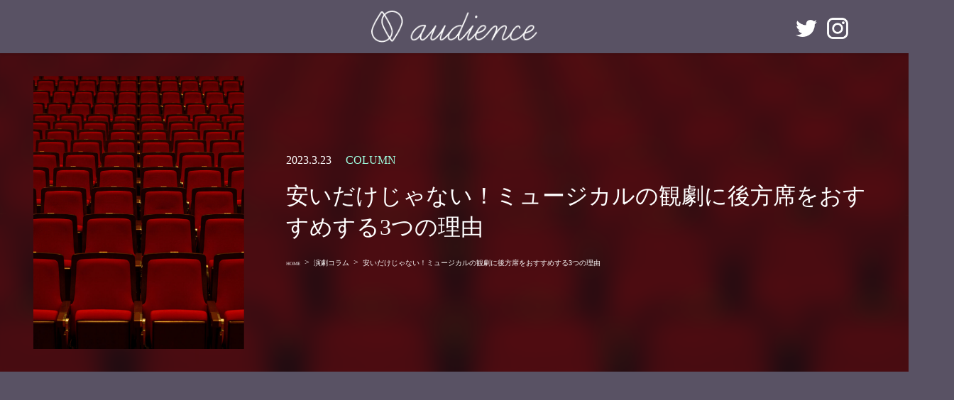

--- FILE ---
content_type: text/html; charset=UTF-8
request_url: https://engeki-audience.com/article/detail/8760/
body_size: 26879
content:
<!DOCTYPE html>
<html dir="ltr" lang="ja" prefix="og: https://ogp.me/ns#">
<head>
<meta charset="utf-8">
<meta http-equiv="X-UA-Compatible" content="IE=edge">
<meta name="viewport" content="width=device-width,initial-scale=1.0,user-scalable=yes,viewport-fit=cover">
<script>
  (function(d) {
    var config = {
      kitId: 'hyj6les',
      scriptTimeout: 3000,
      async: true
    },
    h=d.documentElement,t=setTimeout(function(){h.className=h.className.replace(/\bwf-loading\b/g,"")+" wf-inactive";},config.scriptTimeout),tk=d.createElement("script"),f=false,s=d.getElementsByTagName("script")[0],a;h.className+=" wf-loading";tk.src='https://use.typekit.net/'+config.kitId+'.js';tk.async=true;tk.onload=tk.onreadystatechange=function(){a=this.readyState;if(f||a&&a!="complete"&&a!="loaded")return;f=true;clearTimeout(t);try{Typekit.load(config)}catch(e){}};s.parentNode.insertBefore(tk,s)
  })(document);
</script>

<title>安いだけじゃない！ミュージカルの観劇に後方席をおすすめする3つの理由 - 演劇メディアAudience（オーディエンス）</title>

		<!-- All in One SEO 4.9.3 - aioseo.com -->
	<meta name="description" content="皆さんはミュージカルのチケットを取る際に、どの辺りの席を選びますか？なるべく近くで観たいからS席という方もいれ" />
	<meta name="robots" content="max-image-preview:large" />
	<meta name="author" content="かずちぃ"/>
	<link rel="canonical" href="https://engeki-audience.com/article/detail/8760/" />
	<meta name="generator" content="All in One SEO (AIOSEO) 4.9.3" />

		<!-- Global site tag (gtag.js) - Google Analytics -->
<script async src="https://www.googletagmanager.com/gtag/js?id=UA-170603364-1"></script>
<script>
 window.dataLayer = window.dataLayer || [];
 function gtag(){dataLayer.push(arguments);}
 gtag('js', new Date());

 gtag('config', 'UA-170603364-1');
</script>
<!-- Global site tag (gtag.js) - Google Analytics -->
<script async src="https://www.googletagmanager.com/gtag/js?id=G-GZMSS134ZR"></script>
<script>
 window.dataLayer = window.dataLayer || [];
 function gtag(){dataLayer.push(arguments);}
 gtag('js', new Date());

 gtag('config', 'G-GZMSS134ZR');
</script>
		<meta property="og:locale" content="ja_JP" />
		<meta property="og:site_name" content="演劇メディアAudience（オーディエンス） - 「Audience」は演劇にまつわる情報を発信するWebメディアです。演劇初心者でも楽しめる、観客目線の情報をお届けしていきます。日本の演劇、ミュージカル情報はもちろん、ブロードウェイなどの海外情報も。" />
		<meta property="og:type" content="article" />
		<meta property="og:title" content="安いだけじゃない！ミュージカルの観劇に後方席をおすすめする3つの理由 - 演劇メディアAudience（オーディエンス）" />
		<meta property="og:description" content="皆さんはミュージカルのチケットを取る際に、どの辺りの席を選びますか？なるべく近くで観たいからS席という方もいれ" />
		<meta property="og:url" content="https://engeki-audience.com/article/detail/8760/" />
		<meta property="og:image" content="https://engeki-audience.com/wp-content/uploads/2023/03/AdobeStock_564108586.jpeg" />
		<meta property="og:image:secure_url" content="https://engeki-audience.com/wp-content/uploads/2023/03/AdobeStock_564108586.jpeg" />
		<meta property="og:image:width" content="1920" />
		<meta property="og:image:height" content="1280" />
		<meta property="article:published_time" content="2023-03-23T03:00:00+00:00" />
		<meta property="article:modified_time" content="2023-03-17T11:10:21+00:00" />
		<meta name="twitter:card" content="summary_large_image" />
		<meta name="twitter:site" content="@Audienc10722548" />
		<meta name="twitter:title" content="安いだけじゃない！ミュージカルの観劇に後方席をおすすめする3つの理由 - 演劇メディアAudience（オーディエンス）" />
		<meta name="twitter:description" content="皆さんはミュージカルのチケットを取る際に、どの辺りの席を選びますか？なるべく近くで観たいからS席という方もいれ" />
		<meta name="twitter:creator" content="@Audienc10722548" />
		<meta name="twitter:image" content="https://engeki-audience.com/wp-content/uploads/2023/03/AdobeStock_564108586.jpeg" />
		<script type="application/ld+json" class="aioseo-schema">
			{"@context":"https:\/\/schema.org","@graph":[{"@type":"BlogPosting","@id":"https:\/\/engeki-audience.com\/article\/detail\/8760\/#blogposting","name":"\u5b89\u3044\u3060\u3051\u3058\u3083\u306a\u3044\uff01\u30df\u30e5\u30fc\u30b8\u30ab\u30eb\u306e\u89b3\u5287\u306b\u5f8c\u65b9\u5e2d\u3092\u304a\u3059\u3059\u3081\u3059\u308b3\u3064\u306e\u7406\u7531 - \u6f14\u5287\u30e1\u30c7\u30a3\u30a2Audience\uff08\u30aa\u30fc\u30c7\u30a3\u30a8\u30f3\u30b9\uff09","headline":"\u5b89\u3044\u3060\u3051\u3058\u3083\u306a\u3044\uff01\u30df\u30e5\u30fc\u30b8\u30ab\u30eb\u306e\u89b3\u5287\u306b\u5f8c\u65b9\u5e2d\u3092\u304a\u3059\u3059\u3081\u3059\u308b3\u3064\u306e\u7406\u7531","author":{"@id":"https:\/\/engeki-audience.com\/article\/detail\/author\/kazuchi\/#author"},"publisher":{"@id":"https:\/\/engeki-audience.com\/#organization"},"image":{"@type":"ImageObject","url":"https:\/\/engeki-audience.com\/wp-content\/uploads\/2023\/03\/AdobeStock_564108586.jpeg","width":1920,"height":1280},"datePublished":"2023-03-23T12:00:00+09:00","dateModified":"2023-03-17T20:10:21+09:00","inLanguage":"ja","mainEntityOfPage":{"@id":"https:\/\/engeki-audience.com\/article\/detail\/8760\/#webpage"},"isPartOf":{"@id":"https:\/\/engeki-audience.com\/article\/detail\/8760\/#webpage"},"articleSection":"\u6f14\u5287\u30b3\u30e9\u30e0"},{"@type":"BreadcrumbList","@id":"https:\/\/engeki-audience.com\/article\/detail\/8760\/#breadcrumblist","itemListElement":[{"@type":"ListItem","@id":"https:\/\/engeki-audience.com#listItem","position":1,"name":"\u30db\u30fc\u30e0","item":"https:\/\/engeki-audience.com","nextItem":{"@type":"ListItem","@id":"https:\/\/engeki-audience.com\/article\/lists\/column\/#listItem","name":"\u6f14\u5287\u30b3\u30e9\u30e0"}},{"@type":"ListItem","@id":"https:\/\/engeki-audience.com\/article\/lists\/column\/#listItem","position":2,"name":"\u6f14\u5287\u30b3\u30e9\u30e0","item":"https:\/\/engeki-audience.com\/article\/lists\/column\/","nextItem":{"@type":"ListItem","@id":"https:\/\/engeki-audience.com\/article\/detail\/8760\/#listItem","name":"\u5b89\u3044\u3060\u3051\u3058\u3083\u306a\u3044\uff01\u30df\u30e5\u30fc\u30b8\u30ab\u30eb\u306e\u89b3\u5287\u306b\u5f8c\u65b9\u5e2d\u3092\u304a\u3059\u3059\u3081\u3059\u308b3\u3064\u306e\u7406\u7531"},"previousItem":{"@type":"ListItem","@id":"https:\/\/engeki-audience.com#listItem","name":"\u30db\u30fc\u30e0"}},{"@type":"ListItem","@id":"https:\/\/engeki-audience.com\/article\/detail\/8760\/#listItem","position":3,"name":"\u5b89\u3044\u3060\u3051\u3058\u3083\u306a\u3044\uff01\u30df\u30e5\u30fc\u30b8\u30ab\u30eb\u306e\u89b3\u5287\u306b\u5f8c\u65b9\u5e2d\u3092\u304a\u3059\u3059\u3081\u3059\u308b3\u3064\u306e\u7406\u7531","previousItem":{"@type":"ListItem","@id":"https:\/\/engeki-audience.com\/article\/lists\/column\/#listItem","name":"\u6f14\u5287\u30b3\u30e9\u30e0"}}]},{"@type":"Organization","@id":"https:\/\/engeki-audience.com\/#organization","name":"\u6f14\u5287\u30e1\u30c7\u30a3\u30a2Audience\uff08\u30aa\u30fc\u30c7\u30a3\u30a8\u30f3\u30b9\uff09","description":"\u300cAudience\u300d\u306f\u6f14\u5287\u306b\u307e\u3064\u308f\u308b\u60c5\u5831\u3092\u767a\u4fe1\u3059\u308bWeb\u30e1\u30c7\u30a3\u30a2\u3067\u3059\u3002\u6f14\u5287\u521d\u5fc3\u8005\u3067\u3082\u697d\u3057\u3081\u308b\u3001\u89b3\u5ba2\u76ee\u7dda\u306e\u60c5\u5831\u3092\u304a\u5c4a\u3051\u3057\u3066\u3044\u304d\u307e\u3059\u3002\u65e5\u672c\u306e\u6f14\u5287\u3001\u30df\u30e5\u30fc\u30b8\u30ab\u30eb\u60c5\u5831\u306f\u3082\u3061\u308d\u3093\u3001\u30d6\u30ed\u30fc\u30c9\u30a6\u30a7\u30a4\u306a\u3069\u306e\u6d77\u5916\u60c5\u5831\u3082\u3002","url":"https:\/\/engeki-audience.com\/","logo":{"@type":"ImageObject","url":"https:\/\/engeki-audience.com\/wp-content\/uploads\/2021\/05\/ogp.png","@id":"https:\/\/engeki-audience.com\/article\/detail\/8760\/#organizationLogo","width":309,"height":85},"image":{"@id":"https:\/\/engeki-audience.com\/article\/detail\/8760\/#organizationLogo"},"sameAs":["https:\/\/twitter.com\/Audienc10722548","https:\/\/www.instagram.com\/audience_onelight\/"]},{"@type":"Person","@id":"https:\/\/engeki-audience.com\/article\/detail\/author\/kazuchi\/#author","url":"https:\/\/engeki-audience.com\/article\/detail\/author\/kazuchi\/","name":"\u304b\u305a\u3061\u3043","image":{"@type":"ImageObject","@id":"https:\/\/engeki-audience.com\/article\/detail\/8760\/#authorImage","url":"https:\/\/engeki-audience.com\/wp-content\/uploads\/2021\/05\/PbIy35p99IYA1xalq9rEOyslbPyjYaA2XgSiyb7t3l5ha76wS4yBJIFm0vJKpCmVAh2TWt1qYcDvFZOMAdLcFpkRvlECkE9vTH3w-150x150.jpg","width":96,"height":96,"caption":"\u304b\u305a\u3061\u3043"}},{"@type":"WebPage","@id":"https:\/\/engeki-audience.com\/article\/detail\/8760\/#webpage","url":"https:\/\/engeki-audience.com\/article\/detail\/8760\/","name":"\u5b89\u3044\u3060\u3051\u3058\u3083\u306a\u3044\uff01\u30df\u30e5\u30fc\u30b8\u30ab\u30eb\u306e\u89b3\u5287\u306b\u5f8c\u65b9\u5e2d\u3092\u304a\u3059\u3059\u3081\u3059\u308b3\u3064\u306e\u7406\u7531 - \u6f14\u5287\u30e1\u30c7\u30a3\u30a2Audience\uff08\u30aa\u30fc\u30c7\u30a3\u30a8\u30f3\u30b9\uff09","description":"\u7686\u3055\u3093\u306f\u30df\u30e5\u30fc\u30b8\u30ab\u30eb\u306e\u30c1\u30b1\u30c3\u30c8\u3092\u53d6\u308b\u969b\u306b\u3001\u3069\u306e\u8fba\u308a\u306e\u5e2d\u3092\u9078\u3073\u307e\u3059\u304b\uff1f\u306a\u308b\u3079\u304f\u8fd1\u304f\u3067\u89b3\u305f\u3044\u304b\u3089S\u5e2d\u3068\u3044\u3046\u65b9\u3082\u3044\u308c","inLanguage":"ja","isPartOf":{"@id":"https:\/\/engeki-audience.com\/#website"},"breadcrumb":{"@id":"https:\/\/engeki-audience.com\/article\/detail\/8760\/#breadcrumblist"},"author":{"@id":"https:\/\/engeki-audience.com\/article\/detail\/author\/kazuchi\/#author"},"creator":{"@id":"https:\/\/engeki-audience.com\/article\/detail\/author\/kazuchi\/#author"},"image":{"@type":"ImageObject","url":"https:\/\/engeki-audience.com\/wp-content\/uploads\/2023\/03\/AdobeStock_564108586.jpeg","@id":"https:\/\/engeki-audience.com\/article\/detail\/8760\/#mainImage","width":1920,"height":1280},"primaryImageOfPage":{"@id":"https:\/\/engeki-audience.com\/article\/detail\/8760\/#mainImage"},"datePublished":"2023-03-23T12:00:00+09:00","dateModified":"2023-03-17T20:10:21+09:00"},{"@type":"WebSite","@id":"https:\/\/engeki-audience.com\/#website","url":"https:\/\/engeki-audience.com\/","name":"\u6f14\u5287\u30e1\u30c7\u30a3\u30a2Audience\uff08\u30aa\u30fc\u30c7\u30a3\u30a8\u30f3\u30b9\uff09","description":"\u300cAudience\u300d\u306f\u6f14\u5287\u306b\u307e\u3064\u308f\u308b\u60c5\u5831\u3092\u767a\u4fe1\u3059\u308bWeb\u30e1\u30c7\u30a3\u30a2\u3067\u3059\u3002\u6f14\u5287\u521d\u5fc3\u8005\u3067\u3082\u697d\u3057\u3081\u308b\u3001\u89b3\u5ba2\u76ee\u7dda\u306e\u60c5\u5831\u3092\u304a\u5c4a\u3051\u3057\u3066\u3044\u304d\u307e\u3059\u3002\u65e5\u672c\u306e\u6f14\u5287\u3001\u30df\u30e5\u30fc\u30b8\u30ab\u30eb\u60c5\u5831\u306f\u3082\u3061\u308d\u3093\u3001\u30d6\u30ed\u30fc\u30c9\u30a6\u30a7\u30a4\u306a\u3069\u306e\u6d77\u5916\u60c5\u5831\u3082\u3002","inLanguage":"ja","publisher":{"@id":"https:\/\/engeki-audience.com\/#organization"}}]}
		</script>
		<!-- All in One SEO -->

<link rel='dns-prefetch' href='//pagead2.googlesyndication.com' />
<link rel="alternate" type="application/rss+xml" title="演劇メディアAudience（オーディエンス） &raquo; フィード" href="https://engeki-audience.com/feed/" />
<link rel="alternate" type="application/rss+xml" title="演劇メディアAudience（オーディエンス） &raquo; コメントフィード" href="https://engeki-audience.com/comments/feed/" />
<link rel="alternate" title="oEmbed (JSON)" type="application/json+oembed" href="https://engeki-audience.com/wp-json/oembed/1.0/embed?url=https%3A%2F%2Fengeki-audience.com%2Farticle%2Fdetail%2F8760%2F" />
<link rel="alternate" title="oEmbed (XML)" type="text/xml+oembed" href="https://engeki-audience.com/wp-json/oembed/1.0/embed?url=https%3A%2F%2Fengeki-audience.com%2Farticle%2Fdetail%2F8760%2F&#038;format=xml" />
<meta name="description" content="皆さんはミュージカルのチケットを取る際に、どの辺りの席を選びますか？なるべく近くで観たいからS席という方もいれば、観たいけれどチケット代が高いので諦めるという方もいるのではないでしょうか。実はミュージカルの観劇には、後方席がお得です！今回はいつも後方のB席から観劇する私が、ミュージカルの観劇に後方席をおすすめする理由を紹介します！ステージ全体を見渡せる！ミュージカルならではの美しい光景ミュージカルを後方席から観劇するメリットは、何と言ってもステージ全体を見渡" /><style id='wp-img-auto-sizes-contain-inline-css' type='text/css'>
img:is([sizes=auto i],[sizes^="auto," i]){contain-intrinsic-size:3000px 1500px}
/*# sourceURL=wp-img-auto-sizes-contain-inline-css */
</style>
<link rel='stylesheet' id='vkExUnit_common_style-css' href='https://engeki-audience.com/wp-content/plugins/vk-all-in-one-expansion-unit/assets/css/vkExUnit_style.css?ver=9.95.0.1' type='text/css' media='all' />
<style id='vkExUnit_common_style-inline-css' type='text/css'>
.veu_promotion-alert__content--text { border: 1px solid rgba(0,0,0,0.125); padding: 0.5em 1em; border-radius: var(--vk-size-radius); margin-bottom: var(--vk-margin-block-bottom); font-size: 0.875rem; } /* Alert Content部分に段落タグを入れた場合に最後の段落の余白を0にする */ .veu_promotion-alert__content--text p:last-of-type{ margin-bottom:0; margin-top: 0; }
:root {--ver_page_top_button_url:url(https://engeki-audience.com/wp-content/plugins/vk-all-in-one-expansion-unit/assets/images/to-top-btn-icon.svg);}@font-face {font-weight: normal;font-style: normal;font-family: "vk_sns";src: url("https://engeki-audience.com/wp-content/plugins/vk-all-in-one-expansion-unit/inc/sns/icons/fonts/vk_sns.eot?-bq20cj");src: url("https://engeki-audience.com/wp-content/plugins/vk-all-in-one-expansion-unit/inc/sns/icons/fonts/vk_sns.eot?#iefix-bq20cj") format("embedded-opentype"),url("https://engeki-audience.com/wp-content/plugins/vk-all-in-one-expansion-unit/inc/sns/icons/fonts/vk_sns.woff?-bq20cj") format("woff"),url("https://engeki-audience.com/wp-content/plugins/vk-all-in-one-expansion-unit/inc/sns/icons/fonts/vk_sns.ttf?-bq20cj") format("truetype"),url("https://engeki-audience.com/wp-content/plugins/vk-all-in-one-expansion-unit/inc/sns/icons/fonts/vk_sns.svg?-bq20cj#vk_sns") format("svg");}
/*# sourceURL=vkExUnit_common_style-inline-css */
</style>
<style id='wp-emoji-styles-inline-css' type='text/css'>

	img.wp-smiley, img.emoji {
		display: inline !important;
		border: none !important;
		box-shadow: none !important;
		height: 1em !important;
		width: 1em !important;
		margin: 0 0.07em !important;
		vertical-align: -0.1em !important;
		background: none !important;
		padding: 0 !important;
	}
/*# sourceURL=wp-emoji-styles-inline-css */
</style>
<style id='wp-block-library-inline-css' type='text/css'>
:root{--wp-block-synced-color:#7a00df;--wp-block-synced-color--rgb:122,0,223;--wp-bound-block-color:var(--wp-block-synced-color);--wp-editor-canvas-background:#ddd;--wp-admin-theme-color:#007cba;--wp-admin-theme-color--rgb:0,124,186;--wp-admin-theme-color-darker-10:#006ba1;--wp-admin-theme-color-darker-10--rgb:0,107,160.5;--wp-admin-theme-color-darker-20:#005a87;--wp-admin-theme-color-darker-20--rgb:0,90,135;--wp-admin-border-width-focus:2px}@media (min-resolution:192dpi){:root{--wp-admin-border-width-focus:1.5px}}.wp-element-button{cursor:pointer}:root .has-very-light-gray-background-color{background-color:#eee}:root .has-very-dark-gray-background-color{background-color:#313131}:root .has-very-light-gray-color{color:#eee}:root .has-very-dark-gray-color{color:#313131}:root .has-vivid-green-cyan-to-vivid-cyan-blue-gradient-background{background:linear-gradient(135deg,#00d084,#0693e3)}:root .has-purple-crush-gradient-background{background:linear-gradient(135deg,#34e2e4,#4721fb 50%,#ab1dfe)}:root .has-hazy-dawn-gradient-background{background:linear-gradient(135deg,#faaca8,#dad0ec)}:root .has-subdued-olive-gradient-background{background:linear-gradient(135deg,#fafae1,#67a671)}:root .has-atomic-cream-gradient-background{background:linear-gradient(135deg,#fdd79a,#004a59)}:root .has-nightshade-gradient-background{background:linear-gradient(135deg,#330968,#31cdcf)}:root .has-midnight-gradient-background{background:linear-gradient(135deg,#020381,#2874fc)}:root{--wp--preset--font-size--normal:16px;--wp--preset--font-size--huge:42px}.has-regular-font-size{font-size:1em}.has-larger-font-size{font-size:2.625em}.has-normal-font-size{font-size:var(--wp--preset--font-size--normal)}.has-huge-font-size{font-size:var(--wp--preset--font-size--huge)}.has-text-align-center{text-align:center}.has-text-align-left{text-align:left}.has-text-align-right{text-align:right}.has-fit-text{white-space:nowrap!important}#end-resizable-editor-section{display:none}.aligncenter{clear:both}.items-justified-left{justify-content:flex-start}.items-justified-center{justify-content:center}.items-justified-right{justify-content:flex-end}.items-justified-space-between{justify-content:space-between}.screen-reader-text{border:0;clip-path:inset(50%);height:1px;margin:-1px;overflow:hidden;padding:0;position:absolute;width:1px;word-wrap:normal!important}.screen-reader-text:focus{background-color:#ddd;clip-path:none;color:#444;display:block;font-size:1em;height:auto;left:5px;line-height:normal;padding:15px 23px 14px;text-decoration:none;top:5px;width:auto;z-index:100000}html :where(.has-border-color){border-style:solid}html :where([style*=border-top-color]){border-top-style:solid}html :where([style*=border-right-color]){border-right-style:solid}html :where([style*=border-bottom-color]){border-bottom-style:solid}html :where([style*=border-left-color]){border-left-style:solid}html :where([style*=border-width]){border-style:solid}html :where([style*=border-top-width]){border-top-style:solid}html :where([style*=border-right-width]){border-right-style:solid}html :where([style*=border-bottom-width]){border-bottom-style:solid}html :where([style*=border-left-width]){border-left-style:solid}html :where(img[class*=wp-image-]){height:auto;max-width:100%}:where(figure){margin:0 0 1em}html :where(.is-position-sticky){--wp-admin--admin-bar--position-offset:var(--wp-admin--admin-bar--height,0px)}@media screen and (max-width:600px){html :where(.is-position-sticky){--wp-admin--admin-bar--position-offset:0px}}

/*# sourceURL=wp-block-library-inline-css */
</style><style id='wp-block-cover-inline-css' type='text/css'>
.wp-block-cover,.wp-block-cover-image{align-items:center;background-position:50%;box-sizing:border-box;display:flex;justify-content:center;min-height:430px;overflow:hidden;overflow:clip;padding:1em;position:relative}.wp-block-cover .has-background-dim:not([class*=-background-color]),.wp-block-cover-image .has-background-dim:not([class*=-background-color]),.wp-block-cover-image.has-background-dim:not([class*=-background-color]),.wp-block-cover.has-background-dim:not([class*=-background-color]){background-color:#000}.wp-block-cover .has-background-dim.has-background-gradient,.wp-block-cover-image .has-background-dim.has-background-gradient{background-color:initial}.wp-block-cover-image.has-background-dim:before,.wp-block-cover.has-background-dim:before{background-color:inherit;content:""}.wp-block-cover .wp-block-cover__background,.wp-block-cover .wp-block-cover__gradient-background,.wp-block-cover-image .wp-block-cover__background,.wp-block-cover-image .wp-block-cover__gradient-background,.wp-block-cover-image.has-background-dim:not(.has-background-gradient):before,.wp-block-cover.has-background-dim:not(.has-background-gradient):before{bottom:0;left:0;opacity:.5;position:absolute;right:0;top:0}.wp-block-cover-image.has-background-dim.has-background-dim-10 .wp-block-cover__background,.wp-block-cover-image.has-background-dim.has-background-dim-10 .wp-block-cover__gradient-background,.wp-block-cover-image.has-background-dim.has-background-dim-10:not(.has-background-gradient):before,.wp-block-cover.has-background-dim.has-background-dim-10 .wp-block-cover__background,.wp-block-cover.has-background-dim.has-background-dim-10 .wp-block-cover__gradient-background,.wp-block-cover.has-background-dim.has-background-dim-10:not(.has-background-gradient):before{opacity:.1}.wp-block-cover-image.has-background-dim.has-background-dim-20 .wp-block-cover__background,.wp-block-cover-image.has-background-dim.has-background-dim-20 .wp-block-cover__gradient-background,.wp-block-cover-image.has-background-dim.has-background-dim-20:not(.has-background-gradient):before,.wp-block-cover.has-background-dim.has-background-dim-20 .wp-block-cover__background,.wp-block-cover.has-background-dim.has-background-dim-20 .wp-block-cover__gradient-background,.wp-block-cover.has-background-dim.has-background-dim-20:not(.has-background-gradient):before{opacity:.2}.wp-block-cover-image.has-background-dim.has-background-dim-30 .wp-block-cover__background,.wp-block-cover-image.has-background-dim.has-background-dim-30 .wp-block-cover__gradient-background,.wp-block-cover-image.has-background-dim.has-background-dim-30:not(.has-background-gradient):before,.wp-block-cover.has-background-dim.has-background-dim-30 .wp-block-cover__background,.wp-block-cover.has-background-dim.has-background-dim-30 .wp-block-cover__gradient-background,.wp-block-cover.has-background-dim.has-background-dim-30:not(.has-background-gradient):before{opacity:.3}.wp-block-cover-image.has-background-dim.has-background-dim-40 .wp-block-cover__background,.wp-block-cover-image.has-background-dim.has-background-dim-40 .wp-block-cover__gradient-background,.wp-block-cover-image.has-background-dim.has-background-dim-40:not(.has-background-gradient):before,.wp-block-cover.has-background-dim.has-background-dim-40 .wp-block-cover__background,.wp-block-cover.has-background-dim.has-background-dim-40 .wp-block-cover__gradient-background,.wp-block-cover.has-background-dim.has-background-dim-40:not(.has-background-gradient):before{opacity:.4}.wp-block-cover-image.has-background-dim.has-background-dim-50 .wp-block-cover__background,.wp-block-cover-image.has-background-dim.has-background-dim-50 .wp-block-cover__gradient-background,.wp-block-cover-image.has-background-dim.has-background-dim-50:not(.has-background-gradient):before,.wp-block-cover.has-background-dim.has-background-dim-50 .wp-block-cover__background,.wp-block-cover.has-background-dim.has-background-dim-50 .wp-block-cover__gradient-background,.wp-block-cover.has-background-dim.has-background-dim-50:not(.has-background-gradient):before{opacity:.5}.wp-block-cover-image.has-background-dim.has-background-dim-60 .wp-block-cover__background,.wp-block-cover-image.has-background-dim.has-background-dim-60 .wp-block-cover__gradient-background,.wp-block-cover-image.has-background-dim.has-background-dim-60:not(.has-background-gradient):before,.wp-block-cover.has-background-dim.has-background-dim-60 .wp-block-cover__background,.wp-block-cover.has-background-dim.has-background-dim-60 .wp-block-cover__gradient-background,.wp-block-cover.has-background-dim.has-background-dim-60:not(.has-background-gradient):before{opacity:.6}.wp-block-cover-image.has-background-dim.has-background-dim-70 .wp-block-cover__background,.wp-block-cover-image.has-background-dim.has-background-dim-70 .wp-block-cover__gradient-background,.wp-block-cover-image.has-background-dim.has-background-dim-70:not(.has-background-gradient):before,.wp-block-cover.has-background-dim.has-background-dim-70 .wp-block-cover__background,.wp-block-cover.has-background-dim.has-background-dim-70 .wp-block-cover__gradient-background,.wp-block-cover.has-background-dim.has-background-dim-70:not(.has-background-gradient):before{opacity:.7}.wp-block-cover-image.has-background-dim.has-background-dim-80 .wp-block-cover__background,.wp-block-cover-image.has-background-dim.has-background-dim-80 .wp-block-cover__gradient-background,.wp-block-cover-image.has-background-dim.has-background-dim-80:not(.has-background-gradient):before,.wp-block-cover.has-background-dim.has-background-dim-80 .wp-block-cover__background,.wp-block-cover.has-background-dim.has-background-dim-80 .wp-block-cover__gradient-background,.wp-block-cover.has-background-dim.has-background-dim-80:not(.has-background-gradient):before{opacity:.8}.wp-block-cover-image.has-background-dim.has-background-dim-90 .wp-block-cover__background,.wp-block-cover-image.has-background-dim.has-background-dim-90 .wp-block-cover__gradient-background,.wp-block-cover-image.has-background-dim.has-background-dim-90:not(.has-background-gradient):before,.wp-block-cover.has-background-dim.has-background-dim-90 .wp-block-cover__background,.wp-block-cover.has-background-dim.has-background-dim-90 .wp-block-cover__gradient-background,.wp-block-cover.has-background-dim.has-background-dim-90:not(.has-background-gradient):before{opacity:.9}.wp-block-cover-image.has-background-dim.has-background-dim-100 .wp-block-cover__background,.wp-block-cover-image.has-background-dim.has-background-dim-100 .wp-block-cover__gradient-background,.wp-block-cover-image.has-background-dim.has-background-dim-100:not(.has-background-gradient):before,.wp-block-cover.has-background-dim.has-background-dim-100 .wp-block-cover__background,.wp-block-cover.has-background-dim.has-background-dim-100 .wp-block-cover__gradient-background,.wp-block-cover.has-background-dim.has-background-dim-100:not(.has-background-gradient):before{opacity:1}.wp-block-cover .wp-block-cover__background.has-background-dim.has-background-dim-0,.wp-block-cover .wp-block-cover__gradient-background.has-background-dim.has-background-dim-0,.wp-block-cover-image .wp-block-cover__background.has-background-dim.has-background-dim-0,.wp-block-cover-image .wp-block-cover__gradient-background.has-background-dim.has-background-dim-0{opacity:0}.wp-block-cover .wp-block-cover__background.has-background-dim.has-background-dim-10,.wp-block-cover .wp-block-cover__gradient-background.has-background-dim.has-background-dim-10,.wp-block-cover-image .wp-block-cover__background.has-background-dim.has-background-dim-10,.wp-block-cover-image .wp-block-cover__gradient-background.has-background-dim.has-background-dim-10{opacity:.1}.wp-block-cover .wp-block-cover__background.has-background-dim.has-background-dim-20,.wp-block-cover .wp-block-cover__gradient-background.has-background-dim.has-background-dim-20,.wp-block-cover-image .wp-block-cover__background.has-background-dim.has-background-dim-20,.wp-block-cover-image .wp-block-cover__gradient-background.has-background-dim.has-background-dim-20{opacity:.2}.wp-block-cover .wp-block-cover__background.has-background-dim.has-background-dim-30,.wp-block-cover .wp-block-cover__gradient-background.has-background-dim.has-background-dim-30,.wp-block-cover-image .wp-block-cover__background.has-background-dim.has-background-dim-30,.wp-block-cover-image .wp-block-cover__gradient-background.has-background-dim.has-background-dim-30{opacity:.3}.wp-block-cover .wp-block-cover__background.has-background-dim.has-background-dim-40,.wp-block-cover .wp-block-cover__gradient-background.has-background-dim.has-background-dim-40,.wp-block-cover-image .wp-block-cover__background.has-background-dim.has-background-dim-40,.wp-block-cover-image .wp-block-cover__gradient-background.has-background-dim.has-background-dim-40{opacity:.4}.wp-block-cover .wp-block-cover__background.has-background-dim.has-background-dim-50,.wp-block-cover .wp-block-cover__gradient-background.has-background-dim.has-background-dim-50,.wp-block-cover-image .wp-block-cover__background.has-background-dim.has-background-dim-50,.wp-block-cover-image .wp-block-cover__gradient-background.has-background-dim.has-background-dim-50{opacity:.5}.wp-block-cover .wp-block-cover__background.has-background-dim.has-background-dim-60,.wp-block-cover .wp-block-cover__gradient-background.has-background-dim.has-background-dim-60,.wp-block-cover-image .wp-block-cover__background.has-background-dim.has-background-dim-60,.wp-block-cover-image .wp-block-cover__gradient-background.has-background-dim.has-background-dim-60{opacity:.6}.wp-block-cover .wp-block-cover__background.has-background-dim.has-background-dim-70,.wp-block-cover .wp-block-cover__gradient-background.has-background-dim.has-background-dim-70,.wp-block-cover-image .wp-block-cover__background.has-background-dim.has-background-dim-70,.wp-block-cover-image .wp-block-cover__gradient-background.has-background-dim.has-background-dim-70{opacity:.7}.wp-block-cover .wp-block-cover__background.has-background-dim.has-background-dim-80,.wp-block-cover .wp-block-cover__gradient-background.has-background-dim.has-background-dim-80,.wp-block-cover-image .wp-block-cover__background.has-background-dim.has-background-dim-80,.wp-block-cover-image .wp-block-cover__gradient-background.has-background-dim.has-background-dim-80{opacity:.8}.wp-block-cover .wp-block-cover__background.has-background-dim.has-background-dim-90,.wp-block-cover .wp-block-cover__gradient-background.has-background-dim.has-background-dim-90,.wp-block-cover-image .wp-block-cover__background.has-background-dim.has-background-dim-90,.wp-block-cover-image .wp-block-cover__gradient-background.has-background-dim.has-background-dim-90{opacity:.9}.wp-block-cover .wp-block-cover__background.has-background-dim.has-background-dim-100,.wp-block-cover .wp-block-cover__gradient-background.has-background-dim.has-background-dim-100,.wp-block-cover-image .wp-block-cover__background.has-background-dim.has-background-dim-100,.wp-block-cover-image .wp-block-cover__gradient-background.has-background-dim.has-background-dim-100{opacity:1}.wp-block-cover-image.alignleft,.wp-block-cover-image.alignright,.wp-block-cover.alignleft,.wp-block-cover.alignright{max-width:420px;width:100%}.wp-block-cover-image.aligncenter,.wp-block-cover-image.alignleft,.wp-block-cover-image.alignright,.wp-block-cover.aligncenter,.wp-block-cover.alignleft,.wp-block-cover.alignright{display:flex}.wp-block-cover .wp-block-cover__inner-container,.wp-block-cover-image .wp-block-cover__inner-container{color:inherit;position:relative;width:100%}.wp-block-cover-image.is-position-top-left,.wp-block-cover.is-position-top-left{align-items:flex-start;justify-content:flex-start}.wp-block-cover-image.is-position-top-center,.wp-block-cover.is-position-top-center{align-items:flex-start;justify-content:center}.wp-block-cover-image.is-position-top-right,.wp-block-cover.is-position-top-right{align-items:flex-start;justify-content:flex-end}.wp-block-cover-image.is-position-center-left,.wp-block-cover.is-position-center-left{align-items:center;justify-content:flex-start}.wp-block-cover-image.is-position-center-center,.wp-block-cover.is-position-center-center{align-items:center;justify-content:center}.wp-block-cover-image.is-position-center-right,.wp-block-cover.is-position-center-right{align-items:center;justify-content:flex-end}.wp-block-cover-image.is-position-bottom-left,.wp-block-cover.is-position-bottom-left{align-items:flex-end;justify-content:flex-start}.wp-block-cover-image.is-position-bottom-center,.wp-block-cover.is-position-bottom-center{align-items:flex-end;justify-content:center}.wp-block-cover-image.is-position-bottom-right,.wp-block-cover.is-position-bottom-right{align-items:flex-end;justify-content:flex-end}.wp-block-cover-image.has-custom-content-position.has-custom-content-position .wp-block-cover__inner-container,.wp-block-cover.has-custom-content-position.has-custom-content-position .wp-block-cover__inner-container{margin:0}.wp-block-cover-image.has-custom-content-position.has-custom-content-position.is-position-bottom-left .wp-block-cover__inner-container,.wp-block-cover-image.has-custom-content-position.has-custom-content-position.is-position-bottom-right .wp-block-cover__inner-container,.wp-block-cover-image.has-custom-content-position.has-custom-content-position.is-position-center-left .wp-block-cover__inner-container,.wp-block-cover-image.has-custom-content-position.has-custom-content-position.is-position-center-right .wp-block-cover__inner-container,.wp-block-cover-image.has-custom-content-position.has-custom-content-position.is-position-top-left .wp-block-cover__inner-container,.wp-block-cover-image.has-custom-content-position.has-custom-content-position.is-position-top-right .wp-block-cover__inner-container,.wp-block-cover.has-custom-content-position.has-custom-content-position.is-position-bottom-left .wp-block-cover__inner-container,.wp-block-cover.has-custom-content-position.has-custom-content-position.is-position-bottom-right .wp-block-cover__inner-container,.wp-block-cover.has-custom-content-position.has-custom-content-position.is-position-center-left .wp-block-cover__inner-container,.wp-block-cover.has-custom-content-position.has-custom-content-position.is-position-center-right .wp-block-cover__inner-container,.wp-block-cover.has-custom-content-position.has-custom-content-position.is-position-top-left .wp-block-cover__inner-container,.wp-block-cover.has-custom-content-position.has-custom-content-position.is-position-top-right .wp-block-cover__inner-container{margin:0;width:auto}.wp-block-cover .wp-block-cover__image-background,.wp-block-cover video.wp-block-cover__video-background,.wp-block-cover-image .wp-block-cover__image-background,.wp-block-cover-image video.wp-block-cover__video-background{border:none;bottom:0;box-shadow:none;height:100%;left:0;margin:0;max-height:none;max-width:none;object-fit:cover;outline:none;padding:0;position:absolute;right:0;top:0;width:100%}.wp-block-cover-image.has-parallax,.wp-block-cover.has-parallax,.wp-block-cover__image-background.has-parallax,video.wp-block-cover__video-background.has-parallax{background-attachment:fixed;background-repeat:no-repeat;background-size:cover}@supports (-webkit-touch-callout:inherit){.wp-block-cover-image.has-parallax,.wp-block-cover.has-parallax,.wp-block-cover__image-background.has-parallax,video.wp-block-cover__video-background.has-parallax{background-attachment:scroll}}@media (prefers-reduced-motion:reduce){.wp-block-cover-image.has-parallax,.wp-block-cover.has-parallax,.wp-block-cover__image-background.has-parallax,video.wp-block-cover__video-background.has-parallax{background-attachment:scroll}}.wp-block-cover-image.is-repeated,.wp-block-cover.is-repeated,.wp-block-cover__image-background.is-repeated,video.wp-block-cover__video-background.is-repeated{background-repeat:repeat;background-size:auto}.wp-block-cover-image-text,.wp-block-cover-image-text a,.wp-block-cover-image-text a:active,.wp-block-cover-image-text a:focus,.wp-block-cover-image-text a:hover,.wp-block-cover-text,.wp-block-cover-text a,.wp-block-cover-text a:active,.wp-block-cover-text a:focus,.wp-block-cover-text a:hover,section.wp-block-cover-image h2,section.wp-block-cover-image h2 a,section.wp-block-cover-image h2 a:active,section.wp-block-cover-image h2 a:focus,section.wp-block-cover-image h2 a:hover{color:#fff}.wp-block-cover-image .wp-block-cover.has-left-content{justify-content:flex-start}.wp-block-cover-image .wp-block-cover.has-right-content{justify-content:flex-end}.wp-block-cover-image.has-left-content .wp-block-cover-image-text,.wp-block-cover.has-left-content .wp-block-cover-text,section.wp-block-cover-image.has-left-content>h2{margin-left:0;text-align:left}.wp-block-cover-image.has-right-content .wp-block-cover-image-text,.wp-block-cover.has-right-content .wp-block-cover-text,section.wp-block-cover-image.has-right-content>h2{margin-right:0;text-align:right}.wp-block-cover .wp-block-cover-text,.wp-block-cover-image .wp-block-cover-image-text,section.wp-block-cover-image>h2{font-size:2em;line-height:1.25;margin-bottom:0;max-width:840px;padding:.44em;text-align:center;z-index:1}:where(.wp-block-cover-image:not(.has-text-color)),:where(.wp-block-cover:not(.has-text-color)){color:#fff}:where(.wp-block-cover-image.is-light:not(.has-text-color)),:where(.wp-block-cover.is-light:not(.has-text-color)){color:#000}:root :where(.wp-block-cover h1:not(.has-text-color)),:root :where(.wp-block-cover h2:not(.has-text-color)),:root :where(.wp-block-cover h3:not(.has-text-color)),:root :where(.wp-block-cover h4:not(.has-text-color)),:root :where(.wp-block-cover h5:not(.has-text-color)),:root :where(.wp-block-cover h6:not(.has-text-color)),:root :where(.wp-block-cover p:not(.has-text-color)){color:inherit}body:not(.editor-styles-wrapper) .wp-block-cover:not(.wp-block-cover:has(.wp-block-cover__background+.wp-block-cover__inner-container)) .wp-block-cover__image-background,body:not(.editor-styles-wrapper) .wp-block-cover:not(.wp-block-cover:has(.wp-block-cover__background+.wp-block-cover__inner-container)) .wp-block-cover__video-background{z-index:0}body:not(.editor-styles-wrapper) .wp-block-cover:not(.wp-block-cover:has(.wp-block-cover__background+.wp-block-cover__inner-container)) .wp-block-cover__background,body:not(.editor-styles-wrapper) .wp-block-cover:not(.wp-block-cover:has(.wp-block-cover__background+.wp-block-cover__inner-container)) .wp-block-cover__gradient-background,body:not(.editor-styles-wrapper) .wp-block-cover:not(.wp-block-cover:has(.wp-block-cover__background+.wp-block-cover__inner-container)) .wp-block-cover__inner-container,body:not(.editor-styles-wrapper) .wp-block-cover:not(.wp-block-cover:has(.wp-block-cover__background+.wp-block-cover__inner-container)).has-background-dim:not(.has-background-gradient):before{z-index:1}.has-modal-open body:not(.editor-styles-wrapper) .wp-block-cover:not(.wp-block-cover:has(.wp-block-cover__background+.wp-block-cover__inner-container)) .wp-block-cover__inner-container{z-index:auto}
/*# sourceURL=https://engeki-audience.com/wp-includes/blocks/cover/style.min.css */
</style>
<style id='wp-block-image-inline-css' type='text/css'>
.wp-block-image>a,.wp-block-image>figure>a{display:inline-block}.wp-block-image img{box-sizing:border-box;height:auto;max-width:100%;vertical-align:bottom}@media not (prefers-reduced-motion){.wp-block-image img.hide{visibility:hidden}.wp-block-image img.show{animation:show-content-image .4s}}.wp-block-image[style*=border-radius] img,.wp-block-image[style*=border-radius]>a{border-radius:inherit}.wp-block-image.has-custom-border img{box-sizing:border-box}.wp-block-image.aligncenter{text-align:center}.wp-block-image.alignfull>a,.wp-block-image.alignwide>a{width:100%}.wp-block-image.alignfull img,.wp-block-image.alignwide img{height:auto;width:100%}.wp-block-image .aligncenter,.wp-block-image .alignleft,.wp-block-image .alignright,.wp-block-image.aligncenter,.wp-block-image.alignleft,.wp-block-image.alignright{display:table}.wp-block-image .aligncenter>figcaption,.wp-block-image .alignleft>figcaption,.wp-block-image .alignright>figcaption,.wp-block-image.aligncenter>figcaption,.wp-block-image.alignleft>figcaption,.wp-block-image.alignright>figcaption{caption-side:bottom;display:table-caption}.wp-block-image .alignleft{float:left;margin:.5em 1em .5em 0}.wp-block-image .alignright{float:right;margin:.5em 0 .5em 1em}.wp-block-image .aligncenter{margin-left:auto;margin-right:auto}.wp-block-image :where(figcaption){margin-bottom:1em;margin-top:.5em}.wp-block-image.is-style-circle-mask img{border-radius:9999px}@supports ((-webkit-mask-image:none) or (mask-image:none)) or (-webkit-mask-image:none){.wp-block-image.is-style-circle-mask img{border-radius:0;-webkit-mask-image:url('data:image/svg+xml;utf8,<svg viewBox="0 0 100 100" xmlns="http://www.w3.org/2000/svg"><circle cx="50" cy="50" r="50"/></svg>');mask-image:url('data:image/svg+xml;utf8,<svg viewBox="0 0 100 100" xmlns="http://www.w3.org/2000/svg"><circle cx="50" cy="50" r="50"/></svg>');mask-mode:alpha;-webkit-mask-position:center;mask-position:center;-webkit-mask-repeat:no-repeat;mask-repeat:no-repeat;-webkit-mask-size:contain;mask-size:contain}}:root :where(.wp-block-image.is-style-rounded img,.wp-block-image .is-style-rounded img){border-radius:9999px}.wp-block-image figure{margin:0}.wp-lightbox-container{display:flex;flex-direction:column;position:relative}.wp-lightbox-container img{cursor:zoom-in}.wp-lightbox-container img:hover+button{opacity:1}.wp-lightbox-container button{align-items:center;backdrop-filter:blur(16px) saturate(180%);background-color:#5a5a5a40;border:none;border-radius:4px;cursor:zoom-in;display:flex;height:20px;justify-content:center;opacity:0;padding:0;position:absolute;right:16px;text-align:center;top:16px;width:20px;z-index:100}@media not (prefers-reduced-motion){.wp-lightbox-container button{transition:opacity .2s ease}}.wp-lightbox-container button:focus-visible{outline:3px auto #5a5a5a40;outline:3px auto -webkit-focus-ring-color;outline-offset:3px}.wp-lightbox-container button:hover{cursor:pointer;opacity:1}.wp-lightbox-container button:focus{opacity:1}.wp-lightbox-container button:focus,.wp-lightbox-container button:hover,.wp-lightbox-container button:not(:hover):not(:active):not(.has-background){background-color:#5a5a5a40;border:none}.wp-lightbox-overlay{box-sizing:border-box;cursor:zoom-out;height:100vh;left:0;overflow:hidden;position:fixed;top:0;visibility:hidden;width:100%;z-index:100000}.wp-lightbox-overlay .close-button{align-items:center;cursor:pointer;display:flex;justify-content:center;min-height:40px;min-width:40px;padding:0;position:absolute;right:calc(env(safe-area-inset-right) + 16px);top:calc(env(safe-area-inset-top) + 16px);z-index:5000000}.wp-lightbox-overlay .close-button:focus,.wp-lightbox-overlay .close-button:hover,.wp-lightbox-overlay .close-button:not(:hover):not(:active):not(.has-background){background:none;border:none}.wp-lightbox-overlay .lightbox-image-container{height:var(--wp--lightbox-container-height);left:50%;overflow:hidden;position:absolute;top:50%;transform:translate(-50%,-50%);transform-origin:top left;width:var(--wp--lightbox-container-width);z-index:9999999999}.wp-lightbox-overlay .wp-block-image{align-items:center;box-sizing:border-box;display:flex;height:100%;justify-content:center;margin:0;position:relative;transform-origin:0 0;width:100%;z-index:3000000}.wp-lightbox-overlay .wp-block-image img{height:var(--wp--lightbox-image-height);min-height:var(--wp--lightbox-image-height);min-width:var(--wp--lightbox-image-width);width:var(--wp--lightbox-image-width)}.wp-lightbox-overlay .wp-block-image figcaption{display:none}.wp-lightbox-overlay button{background:none;border:none}.wp-lightbox-overlay .scrim{background-color:#fff;height:100%;opacity:.9;position:absolute;width:100%;z-index:2000000}.wp-lightbox-overlay.active{visibility:visible}@media not (prefers-reduced-motion){.wp-lightbox-overlay.active{animation:turn-on-visibility .25s both}.wp-lightbox-overlay.active img{animation:turn-on-visibility .35s both}.wp-lightbox-overlay.show-closing-animation:not(.active){animation:turn-off-visibility .35s both}.wp-lightbox-overlay.show-closing-animation:not(.active) img{animation:turn-off-visibility .25s both}.wp-lightbox-overlay.zoom.active{animation:none;opacity:1;visibility:visible}.wp-lightbox-overlay.zoom.active .lightbox-image-container{animation:lightbox-zoom-in .4s}.wp-lightbox-overlay.zoom.active .lightbox-image-container img{animation:none}.wp-lightbox-overlay.zoom.active .scrim{animation:turn-on-visibility .4s forwards}.wp-lightbox-overlay.zoom.show-closing-animation:not(.active){animation:none}.wp-lightbox-overlay.zoom.show-closing-animation:not(.active) .lightbox-image-container{animation:lightbox-zoom-out .4s}.wp-lightbox-overlay.zoom.show-closing-animation:not(.active) .lightbox-image-container img{animation:none}.wp-lightbox-overlay.zoom.show-closing-animation:not(.active) .scrim{animation:turn-off-visibility .4s forwards}}@keyframes show-content-image{0%{visibility:hidden}99%{visibility:hidden}to{visibility:visible}}@keyframes turn-on-visibility{0%{opacity:0}to{opacity:1}}@keyframes turn-off-visibility{0%{opacity:1;visibility:visible}99%{opacity:0;visibility:visible}to{opacity:0;visibility:hidden}}@keyframes lightbox-zoom-in{0%{transform:translate(calc((-100vw + var(--wp--lightbox-scrollbar-width))/2 + var(--wp--lightbox-initial-left-position)),calc(-50vh + var(--wp--lightbox-initial-top-position))) scale(var(--wp--lightbox-scale))}to{transform:translate(-50%,-50%) scale(1)}}@keyframes lightbox-zoom-out{0%{transform:translate(-50%,-50%) scale(1);visibility:visible}99%{visibility:visible}to{transform:translate(calc((-100vw + var(--wp--lightbox-scrollbar-width))/2 + var(--wp--lightbox-initial-left-position)),calc(-50vh + var(--wp--lightbox-initial-top-position))) scale(var(--wp--lightbox-scale));visibility:hidden}}
/*# sourceURL=https://engeki-audience.com/wp-includes/blocks/image/style.min.css */
</style>
<style id='wp-block-columns-inline-css' type='text/css'>
.wp-block-columns{box-sizing:border-box;display:flex;flex-wrap:wrap!important}@media (min-width:782px){.wp-block-columns{flex-wrap:nowrap!important}}.wp-block-columns{align-items:normal!important}.wp-block-columns.are-vertically-aligned-top{align-items:flex-start}.wp-block-columns.are-vertically-aligned-center{align-items:center}.wp-block-columns.are-vertically-aligned-bottom{align-items:flex-end}@media (max-width:781px){.wp-block-columns:not(.is-not-stacked-on-mobile)>.wp-block-column{flex-basis:100%!important}}@media (min-width:782px){.wp-block-columns:not(.is-not-stacked-on-mobile)>.wp-block-column{flex-basis:0;flex-grow:1}.wp-block-columns:not(.is-not-stacked-on-mobile)>.wp-block-column[style*=flex-basis]{flex-grow:0}}.wp-block-columns.is-not-stacked-on-mobile{flex-wrap:nowrap!important}.wp-block-columns.is-not-stacked-on-mobile>.wp-block-column{flex-basis:0;flex-grow:1}.wp-block-columns.is-not-stacked-on-mobile>.wp-block-column[style*=flex-basis]{flex-grow:0}:where(.wp-block-columns){margin-bottom:1.75em}:where(.wp-block-columns.has-background){padding:1.25em 2.375em}.wp-block-column{flex-grow:1;min-width:0;overflow-wrap:break-word;word-break:break-word}.wp-block-column.is-vertically-aligned-top{align-self:flex-start}.wp-block-column.is-vertically-aligned-center{align-self:center}.wp-block-column.is-vertically-aligned-bottom{align-self:flex-end}.wp-block-column.is-vertically-aligned-stretch{align-self:stretch}.wp-block-column.is-vertically-aligned-bottom,.wp-block-column.is-vertically-aligned-center,.wp-block-column.is-vertically-aligned-top{width:100%}
/*# sourceURL=https://engeki-audience.com/wp-includes/blocks/columns/style.min.css */
</style>
<style id='wp-block-group-inline-css' type='text/css'>
.wp-block-group{box-sizing:border-box}:where(.wp-block-group.wp-block-group-is-layout-constrained){position:relative}
/*# sourceURL=https://engeki-audience.com/wp-includes/blocks/group/style.min.css */
</style>
<style id='global-styles-inline-css' type='text/css'>
:root{--wp--preset--aspect-ratio--square: 1;--wp--preset--aspect-ratio--4-3: 4/3;--wp--preset--aspect-ratio--3-4: 3/4;--wp--preset--aspect-ratio--3-2: 3/2;--wp--preset--aspect-ratio--2-3: 2/3;--wp--preset--aspect-ratio--16-9: 16/9;--wp--preset--aspect-ratio--9-16: 9/16;--wp--preset--color--black: #000000;--wp--preset--color--cyan-bluish-gray: #abb8c3;--wp--preset--color--white: #ffffff;--wp--preset--color--pale-pink: #f78da7;--wp--preset--color--vivid-red: #cf2e2e;--wp--preset--color--luminous-vivid-orange: #ff6900;--wp--preset--color--luminous-vivid-amber: #fcb900;--wp--preset--color--light-green-cyan: #7bdcb5;--wp--preset--color--vivid-green-cyan: #00d084;--wp--preset--color--pale-cyan-blue: #8ed1fc;--wp--preset--color--vivid-cyan-blue: #0693e3;--wp--preset--color--vivid-purple: #9b51e0;--wp--preset--gradient--vivid-cyan-blue-to-vivid-purple: linear-gradient(135deg,rgb(6,147,227) 0%,rgb(155,81,224) 100%);--wp--preset--gradient--light-green-cyan-to-vivid-green-cyan: linear-gradient(135deg,rgb(122,220,180) 0%,rgb(0,208,130) 100%);--wp--preset--gradient--luminous-vivid-amber-to-luminous-vivid-orange: linear-gradient(135deg,rgb(252,185,0) 0%,rgb(255,105,0) 100%);--wp--preset--gradient--luminous-vivid-orange-to-vivid-red: linear-gradient(135deg,rgb(255,105,0) 0%,rgb(207,46,46) 100%);--wp--preset--gradient--very-light-gray-to-cyan-bluish-gray: linear-gradient(135deg,rgb(238,238,238) 0%,rgb(169,184,195) 100%);--wp--preset--gradient--cool-to-warm-spectrum: linear-gradient(135deg,rgb(74,234,220) 0%,rgb(151,120,209) 20%,rgb(207,42,186) 40%,rgb(238,44,130) 60%,rgb(251,105,98) 80%,rgb(254,248,76) 100%);--wp--preset--gradient--blush-light-purple: linear-gradient(135deg,rgb(255,206,236) 0%,rgb(152,150,240) 100%);--wp--preset--gradient--blush-bordeaux: linear-gradient(135deg,rgb(254,205,165) 0%,rgb(254,45,45) 50%,rgb(107,0,62) 100%);--wp--preset--gradient--luminous-dusk: linear-gradient(135deg,rgb(255,203,112) 0%,rgb(199,81,192) 50%,rgb(65,88,208) 100%);--wp--preset--gradient--pale-ocean: linear-gradient(135deg,rgb(255,245,203) 0%,rgb(182,227,212) 50%,rgb(51,167,181) 100%);--wp--preset--gradient--electric-grass: linear-gradient(135deg,rgb(202,248,128) 0%,rgb(113,206,126) 100%);--wp--preset--gradient--midnight: linear-gradient(135deg,rgb(2,3,129) 0%,rgb(40,116,252) 100%);--wp--preset--font-size--small: 13px;--wp--preset--font-size--medium: 20px;--wp--preset--font-size--large: 36px;--wp--preset--font-size--x-large: 42px;--wp--preset--spacing--20: 0.44rem;--wp--preset--spacing--30: 0.67rem;--wp--preset--spacing--40: 1rem;--wp--preset--spacing--50: 1.5rem;--wp--preset--spacing--60: 2.25rem;--wp--preset--spacing--70: 3.38rem;--wp--preset--spacing--80: 5.06rem;--wp--preset--shadow--natural: 6px 6px 9px rgba(0, 0, 0, 0.2);--wp--preset--shadow--deep: 12px 12px 50px rgba(0, 0, 0, 0.4);--wp--preset--shadow--sharp: 6px 6px 0px rgba(0, 0, 0, 0.2);--wp--preset--shadow--outlined: 6px 6px 0px -3px rgb(255, 255, 255), 6px 6px rgb(0, 0, 0);--wp--preset--shadow--crisp: 6px 6px 0px rgb(0, 0, 0);}:where(.is-layout-flex){gap: 0.5em;}:where(.is-layout-grid){gap: 0.5em;}body .is-layout-flex{display: flex;}.is-layout-flex{flex-wrap: wrap;align-items: center;}.is-layout-flex > :is(*, div){margin: 0;}body .is-layout-grid{display: grid;}.is-layout-grid > :is(*, div){margin: 0;}:where(.wp-block-columns.is-layout-flex){gap: 2em;}:where(.wp-block-columns.is-layout-grid){gap: 2em;}:where(.wp-block-post-template.is-layout-flex){gap: 1.25em;}:where(.wp-block-post-template.is-layout-grid){gap: 1.25em;}.has-black-color{color: var(--wp--preset--color--black) !important;}.has-cyan-bluish-gray-color{color: var(--wp--preset--color--cyan-bluish-gray) !important;}.has-white-color{color: var(--wp--preset--color--white) !important;}.has-pale-pink-color{color: var(--wp--preset--color--pale-pink) !important;}.has-vivid-red-color{color: var(--wp--preset--color--vivid-red) !important;}.has-luminous-vivid-orange-color{color: var(--wp--preset--color--luminous-vivid-orange) !important;}.has-luminous-vivid-amber-color{color: var(--wp--preset--color--luminous-vivid-amber) !important;}.has-light-green-cyan-color{color: var(--wp--preset--color--light-green-cyan) !important;}.has-vivid-green-cyan-color{color: var(--wp--preset--color--vivid-green-cyan) !important;}.has-pale-cyan-blue-color{color: var(--wp--preset--color--pale-cyan-blue) !important;}.has-vivid-cyan-blue-color{color: var(--wp--preset--color--vivid-cyan-blue) !important;}.has-vivid-purple-color{color: var(--wp--preset--color--vivid-purple) !important;}.has-black-background-color{background-color: var(--wp--preset--color--black) !important;}.has-cyan-bluish-gray-background-color{background-color: var(--wp--preset--color--cyan-bluish-gray) !important;}.has-white-background-color{background-color: var(--wp--preset--color--white) !important;}.has-pale-pink-background-color{background-color: var(--wp--preset--color--pale-pink) !important;}.has-vivid-red-background-color{background-color: var(--wp--preset--color--vivid-red) !important;}.has-luminous-vivid-orange-background-color{background-color: var(--wp--preset--color--luminous-vivid-orange) !important;}.has-luminous-vivid-amber-background-color{background-color: var(--wp--preset--color--luminous-vivid-amber) !important;}.has-light-green-cyan-background-color{background-color: var(--wp--preset--color--light-green-cyan) !important;}.has-vivid-green-cyan-background-color{background-color: var(--wp--preset--color--vivid-green-cyan) !important;}.has-pale-cyan-blue-background-color{background-color: var(--wp--preset--color--pale-cyan-blue) !important;}.has-vivid-cyan-blue-background-color{background-color: var(--wp--preset--color--vivid-cyan-blue) !important;}.has-vivid-purple-background-color{background-color: var(--wp--preset--color--vivid-purple) !important;}.has-black-border-color{border-color: var(--wp--preset--color--black) !important;}.has-cyan-bluish-gray-border-color{border-color: var(--wp--preset--color--cyan-bluish-gray) !important;}.has-white-border-color{border-color: var(--wp--preset--color--white) !important;}.has-pale-pink-border-color{border-color: var(--wp--preset--color--pale-pink) !important;}.has-vivid-red-border-color{border-color: var(--wp--preset--color--vivid-red) !important;}.has-luminous-vivid-orange-border-color{border-color: var(--wp--preset--color--luminous-vivid-orange) !important;}.has-luminous-vivid-amber-border-color{border-color: var(--wp--preset--color--luminous-vivid-amber) !important;}.has-light-green-cyan-border-color{border-color: var(--wp--preset--color--light-green-cyan) !important;}.has-vivid-green-cyan-border-color{border-color: var(--wp--preset--color--vivid-green-cyan) !important;}.has-pale-cyan-blue-border-color{border-color: var(--wp--preset--color--pale-cyan-blue) !important;}.has-vivid-cyan-blue-border-color{border-color: var(--wp--preset--color--vivid-cyan-blue) !important;}.has-vivid-purple-border-color{border-color: var(--wp--preset--color--vivid-purple) !important;}.has-vivid-cyan-blue-to-vivid-purple-gradient-background{background: var(--wp--preset--gradient--vivid-cyan-blue-to-vivid-purple) !important;}.has-light-green-cyan-to-vivid-green-cyan-gradient-background{background: var(--wp--preset--gradient--light-green-cyan-to-vivid-green-cyan) !important;}.has-luminous-vivid-amber-to-luminous-vivid-orange-gradient-background{background: var(--wp--preset--gradient--luminous-vivid-amber-to-luminous-vivid-orange) !important;}.has-luminous-vivid-orange-to-vivid-red-gradient-background{background: var(--wp--preset--gradient--luminous-vivid-orange-to-vivid-red) !important;}.has-very-light-gray-to-cyan-bluish-gray-gradient-background{background: var(--wp--preset--gradient--very-light-gray-to-cyan-bluish-gray) !important;}.has-cool-to-warm-spectrum-gradient-background{background: var(--wp--preset--gradient--cool-to-warm-spectrum) !important;}.has-blush-light-purple-gradient-background{background: var(--wp--preset--gradient--blush-light-purple) !important;}.has-blush-bordeaux-gradient-background{background: var(--wp--preset--gradient--blush-bordeaux) !important;}.has-luminous-dusk-gradient-background{background: var(--wp--preset--gradient--luminous-dusk) !important;}.has-pale-ocean-gradient-background{background: var(--wp--preset--gradient--pale-ocean) !important;}.has-electric-grass-gradient-background{background: var(--wp--preset--gradient--electric-grass) !important;}.has-midnight-gradient-background{background: var(--wp--preset--gradient--midnight) !important;}.has-small-font-size{font-size: var(--wp--preset--font-size--small) !important;}.has-medium-font-size{font-size: var(--wp--preset--font-size--medium) !important;}.has-large-font-size{font-size: var(--wp--preset--font-size--large) !important;}.has-x-large-font-size{font-size: var(--wp--preset--font-size--x-large) !important;}
:where(.wp-block-columns.is-layout-flex){gap: 2em;}:where(.wp-block-columns.is-layout-grid){gap: 2em;}
/*# sourceURL=global-styles-inline-css */
</style>
<style id='core-block-supports-inline-css' type='text/css'>
.wp-container-core-columns-is-layout-9d6595d7{flex-wrap:nowrap;}
/*# sourceURL=core-block-supports-inline-css */
</style>

<style id='classic-theme-styles-inline-css' type='text/css'>
/*! This file is auto-generated */
.wp-block-button__link{color:#fff;background-color:#32373c;border-radius:9999px;box-shadow:none;text-decoration:none;padding:calc(.667em + 2px) calc(1.333em + 2px);font-size:1.125em}.wp-block-file__button{background:#32373c;color:#fff;text-decoration:none}
/*# sourceURL=/wp-includes/css/classic-themes.min.css */
</style>
<link rel='stylesheet' id='contact-form-7-css' href='https://engeki-audience.com/wp-content/plugins/contact-form-7/includes/css/styles.css?ver=5.9' type='text/css' media='all' />
<link rel='stylesheet' id='veu-cta-css' href='https://engeki-audience.com/wp-content/plugins/vk-all-in-one-expansion-unit/inc/call-to-action/package/assets/css/style.css?ver=9.95.0.1' type='text/css' media='all' />
<link rel='stylesheet' id='ppress-frontend-css' href='https://engeki-audience.com/wp-content/plugins/wp-user-avatar/assets/css/frontend.min.css?ver=4.15.3' type='text/css' media='all' />
<link rel='stylesheet' id='ppress-flatpickr-css' href='https://engeki-audience.com/wp-content/plugins/wp-user-avatar/assets/flatpickr/flatpickr.min.css?ver=4.15.3' type='text/css' media='all' />
<link rel='stylesheet' id='ppress-select2-css' href='https://engeki-audience.com/wp-content/plugins/wp-user-avatar/assets/select2/select2.min.css?ver=6.9' type='text/css' media='all' />
<link rel='stylesheet' id='parent-style-css' href='https://engeki-audience.com/wp-content/themes/lightning/style.css?ver=6.9' type='text/css' media='all' />
<link rel='stylesheet' id='bootstrap-4-style-css' href='https://engeki-audience.com/wp-content/themes/lightning/library/bootstrap-4/css/bootstrap.min.css?ver=4.5.0' type='text/css' media='all' />
<link rel='stylesheet' id='lightning-common-style-css' href='https://engeki-audience.com/wp-content/themes/lightning/assets/css/common.css?ver=13.8.13' type='text/css' media='all' />
<style id='lightning-common-style-inline-css' type='text/css'>
/* vk-mobile-nav */:root {--vk-mobile-nav-menu-btn-bg-src: url("https://engeki-audience.com/wp-content/themes/lightning/inc/vk-mobile-nav/package/images/vk-menu-btn-black.svg");--vk-mobile-nav-menu-btn-close-bg-src: url("https://engeki-audience.com/wp-content/themes/lightning/inc/vk-mobile-nav/package/images/vk-menu-close-black.svg");--vk-menu-acc-icon-open-black-bg-src: url("https://engeki-audience.com/wp-content/themes/lightning/inc/vk-mobile-nav/package/images/vk-menu-acc-icon-open-black.svg");--vk-menu-acc-icon-open-white-bg-src: url("https://engeki-audience.com/wp-content/themes/lightning/inc/vk-mobile-nav/package/images/vk-menu-acc-icon-open-white.svg");--vk-menu-acc-icon-close-black-bg-src: url("https://engeki-audience.com/wp-content/themes/lightning/inc/vk-mobile-nav/package/images/vk-menu-close-black.svg");--vk-menu-acc-icon-close-white-bg-src: url("https://engeki-audience.com/wp-content/themes/lightning/inc/vk-mobile-nav/package/images/vk-menu-close-white.svg");}
/*# sourceURL=lightning-common-style-inline-css */
</style>
<link rel='stylesheet' id='lightning-design-style-css' href='https://engeki-audience.com/wp-content/themes/lightning/design-skin/origin2/css/style.css?ver=13.8.13' type='text/css' media='all' />
<style id='lightning-design-style-inline-css' type='text/css'>
/* ltg common custom */:root {--vk-menu-acc-btn-border-color:#333;--vk-color-primary:#595264;--color-key:#595264;--color-key-dark:#595264;}.bbp-submit-wrapper .button.submit { background-color:#595264 ; }.bbp-submit-wrapper .button.submit:hover { background-color:#595264 ; }.veu_color_txt_key { color:#595264 ; }.veu_color_bg_key { background-color:#595264 ; }.veu_color_border_key { border-color:#595264 ; }.btn-default { border-color:#595264;color:#595264;}.btn-default:focus,.btn-default:hover { border-color:#595264;background-color: #595264; }.wp-block-search__button,.btn-primary { background-color:#595264;border-color:#595264; }.wp-block-search__button:focus,.wp-block-search__button:hover,.btn-primary:not(:disabled):not(.disabled):active,.btn-primary:focus,.btn-primary:hover { background-color:#595264;border-color:#595264; }.btn-outline-primary { color : #595264 ; border-color:#595264; }.btn-outline-primary:not(:disabled):not(.disabled):active,.btn-outline-primary:focus,.btn-outline-primary:hover { color : #fff; background-color:#595264;border-color:#595264; }a { color:#ffffff; }a:hover { color:#ffffff; }
.media .media-body .media-heading a:hover { color:#595264; }@media (min-width: 768px){.gMenu > li:before,.gMenu > li.menu-item-has-children::after { border-bottom-color:#595264 }.gMenu li li { background-color:#595264 }.gMenu li li a:hover { background-color:#595264; }} /* @media (min-width: 768px) */.page-header { background-color:#595264; }h2,.mainSection-title { border-top-color:#595264; }h3:after,.subSection-title:after { border-bottom-color:#595264; }ul.page-numbers li span.page-numbers.current,.page-link dl .post-page-numbers.current { background-color:#595264; }.pager li > a { border-color:#595264;color:#595264;}.pager li > a:hover { background-color:#595264;color:#fff;}.siteFooter { border-top-color:#595264; }dt { border-left-color:#595264; }:root {--g_nav_main_acc_icon_open_url:url(https://engeki-audience.com/wp-content/themes/lightning/inc/vk-mobile-nav/package/images/vk-menu-acc-icon-open-black.svg);--g_nav_main_acc_icon_close_url: url(https://engeki-audience.com/wp-content/themes/lightning/inc/vk-mobile-nav/package/images/vk-menu-close-black.svg);--g_nav_sub_acc_icon_open_url: url(https://engeki-audience.com/wp-content/themes/lightning/inc/vk-mobile-nav/package/images/vk-menu-acc-icon-open-white.svg);--g_nav_sub_acc_icon_close_url: url(https://engeki-audience.com/wp-content/themes/lightning/inc/vk-mobile-nav/package/images/vk-menu-close-white.svg);}
/*# sourceURL=lightning-design-style-inline-css */
</style>
<link rel='stylesheet' id='lightning-theme-style-css' href='https://engeki-audience.com/wp-content/themes/lightning-child/style.css?ver=13.8.13' type='text/css' media='all' />
<link rel='stylesheet' id='wp-block-paragraph-css' href='https://engeki-audience.com/wp-includes/blocks/paragraph/style.min.css?ver=6.9' type='text/css' media='all' />
<link rel='stylesheet' id='wp-block-heading-css' href='https://engeki-audience.com/wp-includes/blocks/heading/style.min.css?ver=6.9' type='text/css' media='all' />
<script type="text/javascript" src="https://engeki-audience.com/wp-includes/js/jquery/jquery.min.js?ver=3.7.1" id="jquery-core-js"></script>
<script type="text/javascript" src="https://engeki-audience.com/wp-includes/js/jquery/jquery-migrate.min.js?ver=3.4.1" id="jquery-migrate-js"></script>
<script type="text/javascript" src="https://engeki-audience.com/wp-content/plugins/wp-user-avatar/assets/flatpickr/flatpickr.min.js?ver=4.15.3" id="ppress-flatpickr-js"></script>
<script type="text/javascript" src="https://engeki-audience.com/wp-content/plugins/wp-user-avatar/assets/select2/select2.min.js?ver=4.15.3" id="ppress-select2-js"></script>
<link rel="https://api.w.org/" href="https://engeki-audience.com/wp-json/" /><link rel="alternate" title="JSON" type="application/json" href="https://engeki-audience.com/wp-json/wp/v2/posts/8760" /><link rel="EditURI" type="application/rsd+xml" title="RSD" href="https://engeki-audience.com/xmlrpc.php?rsd" />
<meta name="generator" content="WordPress 6.9" />
<link rel='shortlink' href='https://engeki-audience.com/?p=8760' />
<meta name="generator" content="Site Kit by Google 1.121.0" /><!-- [ VK All in One Expansion Unit GoogleAd ] -->
<script async src="//pagead2.googlesyndication.com/pagead/js/adsbygoogle.js"></script>
<script>
	 (adsbygoogle = window.adsbygoogle || []).push({
		  google_ad_client: "ca-pub-1278911591483299",
		  enable_page_level_ads: true
				 });
</script>
<!-- [ / VK All in One Expansion Unit GoogleAd ] -->
		<style id="lightning-color-custom-for-plugins" type="text/css">/* ltg theme common */.color_key_bg,.color_key_bg_hover:hover{background-color: #595264;}.color_key_txt,.color_key_txt_hover:hover{color: #595264;}.color_key_border,.color_key_border_hover:hover{border-color: #595264;}.color_key_dark_bg,.color_key_dark_bg_hover:hover{background-color: #595264;}.color_key_dark_txt,.color_key_dark_txt_hover:hover{color: #595264;}.color_key_dark_border,.color_key_dark_border_hover:hover{border-color: #595264;}</style>
<!-- Google AdSense meta tags added by Site Kit -->
<meta name="google-adsense-platform-account" content="ca-host-pub-2644536267352236">
<meta name="google-adsense-platform-domain" content="sitekit.withgoogle.com">
<!-- End Google AdSense meta tags added by Site Kit -->
<noscript><style>.lazyload[data-src]{display:none !important;}</style></noscript><style>.lazyload{background-image:none !important;}.lazyload:before{background-image:none !important;}</style><style type="text/css" id="custom-background-css">
body.custom-background { background-color: #595264; }
</style>
	
<!-- Google AdSense スニペット (Site Kit が追加) -->
<script type="text/javascript" async="async" src="https://pagead2.googlesyndication.com/pagead/js/adsbygoogle.js?client=ca-pub-1278911591483299&amp;host=ca-host-pub-2644536267352236" crossorigin="anonymous"></script>

<!-- (ここまで) Google AdSense スニペット (Site Kit が追加) -->
<link rel="icon" href="https://engeki-audience.com/wp-content/uploads/2021/05/cropped-favicon-32x32.png" sizes="32x32" />
<link rel="icon" href="https://engeki-audience.com/wp-content/uploads/2021/05/cropped-favicon-192x192.png" sizes="192x192" />
<link rel="apple-touch-icon" href="https://engeki-audience.com/wp-content/uploads/2021/05/cropped-favicon-180x180.png" />
<meta name="msapplication-TileImage" content="https://engeki-audience.com/wp-content/uploads/2021/05/cropped-favicon-270x270.png" />
<!-- [ VK All in One Expansion Unit Article Structure Data ] --><script type="application/ld+json">{"@context":"https://schema.org/","@type":"Article","headline":"安いだけじゃない！ミュージカルの観劇に後方席をおすすめする3つの理由","image":"https://engeki-audience.com/wp-content/uploads/2023/03/AdobeStock_564108586-320x180.jpeg","datePublished":"2023-03-23T12:00:00+09:00","dateModified":"2023-03-17T20:10:21+09:00","author":{"@type":"","name":"かずちぃ","url":"https://engeki-audience.com/","sameAs":""}}</script><!-- [ / VK All in One Expansion Unit Article Structure Data ] --><!-- slick CSS -->
<link rel="stylesheet" type="text/css" href="https://engeki-audience.com/wp-content/themes/lightning-child/slick/slick.css" media="screen" />
<link rel="stylesheet" type="text/css" href="https://engeki-audience.com/wp-content/themes/lightning-child/slick/slick-theme.css" media="screen" />
<!-- /slick CSS -->

</head>
<body class="wp-singular post-template-default single single-post postid-8760 single-format-standard custom-background wp-theme-lightning wp-child-theme-lightning-child post-name-%e5%ae%89%e3%81%84%e3%81%a0%e3%81%91%e3%81%98%e3%82%83%e3%81%aa%e3%81%84%ef%bc%81%e3%83%9f%e3%83%a5%e3%83%bc%e3%82%b8%e3%82%ab%e3%83%ab%e3%81%ae%e8%a6%b3%e5%8a%87%e3%81%ab%e5%be%8c%e6%96%b9%e5%b8%ad post-type-post bootstrap4 device-pc">
<a class="skip-link screen-reader-text" href="#main">コンテンツへスキップ</a>
<a class="skip-link screen-reader-text" href="#vk-mobile-nav">ナビゲーションに移動</a>
<header class="siteHeader">
		<div class="container siteHeadContainer">
		<div class="navbar-header">
						<p class="navbar-brand siteHeader_logo">
			<a href="https://engeki-audience.com/">
				<span><img src="[data-uri]" alt="演劇メディアAudience（オーディエンス）" data-src="http://engeki-audience.com/wp-content/uploads/2021/04/logo_head.png" decoding="async" class="lazyload" /><noscript><img src="http://engeki-audience.com/wp-content/uploads/2021/04/logo_head.png" alt="演劇メディアAudience（オーディエンス）" data-eio="l" /></noscript></span>
			</a>
			</p>
					</div>

					<div id="gMenu_outer" class="gMenu_outer">
				<nav class="menu-%e3%83%8a%e3%83%93%ef%bc%91-container"><ul id="menu-%e3%83%8a%e3%83%93%ef%bc%91" class="menu gMenu vk-menu-acc"><li id="menu-item-158" class="menu-item menu-item-type-post_type menu-item-object-page"><a href="https://engeki-audience.com/concept/"><strong class="gMenu_name">CONCEPT</strong></a></li>
<li id="menu-item-1705" class="menu-item menu-item-type-taxonomy menu-item-object-category"><a href="https://engeki-audience.com/article/lists/love/"><strong class="gMenu_name">ときめく恋心</strong></a></li>
<li id="menu-item-454" class="menu-item menu-item-type-taxonomy menu-item-object-category"><a href="https://engeki-audience.com/article/lists/happy/"><strong class="gMenu_name">とにかくハッピー</strong></a></li>
<li id="menu-item-1881" class="menu-item menu-item-type-taxonomy menu-item-object-category"><a href="https://engeki-audience.com/article/lists/popular/"><strong class="gMenu_name">人気</strong></a></li>
<li id="menu-item-456" class="menu-item menu-item-type-taxonomy menu-item-object-category"><a href="https://engeki-audience.com/article/lists/heartwarming/"><strong class="gMenu_name">心温まる</strong></a></li>
<li id="menu-item-455" class="menu-item menu-item-type-taxonomy menu-item-object-category"><a href="https://engeki-audience.com/article/lists/cry/"><strong class="gMenu_name">泣きたい</strong></a></li>
<li id="menu-item-1704" class="menu-item menu-item-type-taxonomy menu-item-object-category"><a href="https://engeki-audience.com/article/lists/comedy/"><strong class="gMenu_name">笑い転げる</strong></a></li>
<li id="menu-item-186" class="menu-item menu-item-type-taxonomy menu-item-object-category"><a href="https://engeki-audience.com/article/lists/thinkdeep/"><strong class="gMenu_name">考えさせられる</strong></a></li>
<li id="menu-item-1703" class="menu-item menu-item-type-taxonomy menu-item-object-category"><a href="https://engeki-audience.com/article/lists/famous/"><strong class="gMenu_name">間違いない名作</strong></a></li>
<li id="menu-item-13774" class="menu-item menu-item-type-taxonomy menu-item-object-category"><a href="https://engeki-audience.com/article/lists/series/"><strong class="gMenu_name">連載</strong></a></li>
<li id="menu-item-4253" class="menu-item menu-item-type-post_type menu-item-object-page"><a href="https://engeki-audience.com/company/"><strong class="gMenu_name">運営会社</strong></a></li>
<li id="menu-item-1856" class="menu-item menu-item-type-post_type menu-item-object-page"><a href="https://engeki-audience.com/privacy-policy/"><strong class="gMenu_name">PRIVACY POLICY</strong></a></li>
<li id="menu-item-4255" class="menu-item menu-item-type-post_type menu-item-object-page"><a href="https://engeki-audience.com/contact/"><strong class="gMenu_name">CONTACT</strong></a></li>
<li id="menu-item-1951" class="snsIcon view-sp menu-item menu-item-type-custom menu-item-object-custom"><a target="_blank" href="https://twitter.com/Audience_engeki"><strong class="gMenu_name"><img src="[data-uri]" data-src="http://engeki-audience.com/wp-content/uploads/2021/05/ico-twitter.png" decoding="async" class="lazyload" /><noscript><img src="http://engeki-audience.com/wp-content/uploads/2021/05/ico-twitter.png" data-eio="l" /></noscript></strong></a></li>
<li id="menu-item-1948" class="snsIcon view-sp menu-item menu-item-type-custom menu-item-object-custom"><a target="_blank" href="https://www.instagram.com/engeki_audience/"><strong class="gMenu_name"><img src="[data-uri]" data-src="http://engeki-audience.com/wp-content/uploads/2021/05/ico-instagram.png" decoding="async" class="lazyload" /><noscript><img src="http://engeki-audience.com/wp-content/uploads/2021/05/ico-instagram.png" data-eio="l" /></noscript></strong></a></li>
</ul></nav>        <div class="snsIcon view-sp">
          <ul>
            <li><a href="https://twitter.com/Audience_engeki" target="_blank"><img src="[data-uri]" data-src="https://engeki-audience.com/wp-content/uploads/2021/05/ico-twitter.png" decoding="async" class="lazyload" data-eio-rwidth="206" data-eio-rheight="166" /><noscript><img src="https://engeki-audience.com/wp-content/uploads/2021/05/ico-twitter.png" data-eio="l" /></noscript></a></li>
            <li><a href="https://www.instagram.com/engeki_audience/" target="_blank"><img src="[data-uri]" data-src="https://engeki-audience.com/wp-content/uploads/2021/05/ico-instagram.png" decoding="async" class="lazyload" data-eio-rwidth="110" data-eio-rheight="110" /><noscript><img src="https://engeki-audience.com/wp-content/uploads/2021/05/ico-instagram.png" data-eio="l" /></noscript></a></li>
          </ul>
        </div>
			</div>
		    <div class="snsIcon view-pc">
      <ul>
        <li><a href="https://twitter.com/Audience_engeki" target="_blank"><img src="[data-uri]" data-src="https://engeki-audience.com/wp-content/uploads/2021/05/ico-twitter.png" decoding="async" class="lazyload" data-eio-rwidth="206" data-eio-rheight="166" /><noscript><img src="https://engeki-audience.com/wp-content/uploads/2021/05/ico-twitter.png" data-eio="l" /></noscript></a></li>
        <li><a href="https://www.instagram.com/engeki_audience/" target="_blank"><img src="[data-uri]" data-src="https://engeki-audience.com/wp-content/uploads/2021/05/ico-instagram.png" decoding="async" class="lazyload" data-eio-rwidth="110" data-eio-rheight="110" /><noscript><img src="https://engeki-audience.com/wp-content/uploads/2021/05/ico-instagram.png" data-eio="l" /></noscript></a></li>
      </ul>
    </div>
	</div>
	</header>

<header class="entry-header single_thumbnail">
	<div class="bg_thumbnails lazyload" style="" data-back="https://engeki-audience.com/wp-content/uploads/2023/03/AdobeStock_564108586.jpeg" data-eio-rwidth="1920" data-eio-rheight="1280">
		<div class="container">
			<div class="f-container">
				<div class="f-item postImg">
					<img class="img lazyload" src="[data-uri]" data-src="https://engeki-audience.com/wp-content/uploads/2023/03/AdobeStock_564108586.jpeg" decoding="async" data-eio-rwidth="1920" data-eio-rheight="1280"><noscript><img class="img" src="https://engeki-audience.com/wp-content/uploads/2023/03/AdobeStock_564108586.jpeg" data-eio="l"></noscript>
				</div>
								<div class="f-item postTtl">
					<div class="postmeta">
						<span class="entry-date">2023.3.23</span>
												<span class="entry-tag">
							Column						</span>
						
					</div>
					<h1 class="entry-title">安いだけじゃない！ミュージカルの観劇に後方席をおすすめする3つの理由</h1>
										<div class="section breadSection post-breadcrumb"><div class="row"><ol class="breadcrumb" itemtype="http://schema.org/BreadcrumbList"><li id="panHome" itemprop="itemListElement" itemscope="" itemtype="http://schema.org/ListItem"><a itemprop="item" href="https://kase.work/test1/engeki-audience/"><span itemprop="name">HOME</span></a></li><li itemprop="itemListElement" itemscope="" itemtype="http://schema.org/ListItem"><a href="https://engeki-audience.com/article/lists/column/" rel="category tag">演劇コラム</a></li><li><span>安いだけじゃない！ミュージカルの観劇に後方席をおすすめする3つの理由</span></li></ol></div></div>
									</div>
			</div>
		</div>
	</div>
</header>


<div class="siteContent bgwhite">
<div class="container">
<div class="row">

	<div class="col mainSection mainSection-col-one" id="main" role="main">
				<article id="post-8760" class="entry entry-full post-8760 post type-post status-publish format-standard has-post-thumbnail hentry category-column">

	
	
	<div class="entry-body">
				<aside class="row veu_insertAds before"><div class="col-md-12"><script async src="https://pagead2.googlesyndication.com/pagead/js/adsbygoogle.js?client=ca-pub-1278911591483299"
     crossorigin="anonymous"></script>
<!-- ディスプレイ広告 --></div></aside>
<p>皆さんはミュージカルのチケットを取る際に、どの辺りの席を選びますか？なるべく近くで観たいからS席という方もいれば、観たいけれどチケット代が高いので諦めるという方もいるのではないでしょうか。実はミュージカルの観劇には、後方席がお得です！今回はいつも後方のB席から観劇する私が、ミュージカルの観劇に後方席をおすすめする理由を紹介します！</p>



<h2 class="wp-block-heading">ステージ全体を見渡せる！ミュージカルならではの美しい光景</h2>



<p>ミュージカルを後方席から観劇するメリットは、何と言ってもステージ全体を見渡せること。大勢で歌やダンスを披露する場面の多いミュージカルでは、キャストが並んで列を成す光景が美しく脳裏に焼き付きます。前方席で観ると表情や気迫をリアルに感じられますが、全体を視界に入れるのは難しいですよね。</p>



<p>それに比べて後方席からはステージ全体が楽々視野に入ります。作品によっては左右それぞれの花道でお芝居する場面もありますが、その場合も首を動かして視線を変えることなく状況がわかるのでストーリーにも集中しやすくなるのです。</p>



<p>またステージの中央で主役級のキャストがセリフを話している時、端の方で他のキャストが細かい演技をしていることもあります。前方席では気付きにくいおもしろさを発見できるのが、後方席の魅力です。</p>



<h2 class="wp-block-heading">後方席からしか見られない景色！照明や天井の造り、音響も楽しめる</h2>



<p>開演前や休憩時間に天井の造りや設備を楽しめるのも、後方席からの観劇をおすすめする理由。前方席だとステージセットやオーケストラピットには目が行きますが、天井を見上げる機会は少ないですよね。3階や4階の後方席の場合は天井が近いので、開演前に思わず見上げてしまう瞬間があります。私が訪れた劇場はそれほど多くないですが、特に印象に残っているのが大阪の梅田芸術劇場メインホールです。</p>



<p>3階のB席から観劇した際に天井のシャンデリアがとても綺麗で、開演前にステージよりもそちらに見入ってしまいました。またこの劇場でミュージカル『レ・ミゼラブル』を観劇中、スポットライトがステージ上のアンジョルラスに向かって道筋を作るように当たっている姿が美しく、感動がさらに深まった経験があります。さまざまな劇場の造りを見比べるのも、後方席を楽しむポイントです。</p>



<p>劇場によって違いはありますが、音響面でも1階の前方席より後方席の方が良く感じることもあるので、合わせて聴き比べてみるのも楽しいのではないでしょうか。</p>



<h2 class="wp-block-heading">コスパ良し！チケット代が安いので何回も観劇できる</h2>



<p>後方席の一番の魅力とも言えるのが、チケットの価格の安さ。お財布に優しいので、その分予算内で多くの公演を観られます。同じ公演をリピートしたり、キャストの違う公演を選んだり、たくさん観られると思うとワクワクしますよね。近年の物価の上昇と共にミュージカルのチケット代も一部でS席が値上がりしましたが、後方席の料金はそれほど大きく変わっていません。</p>



<p>東宝系ミュージカルでは後方席のB席（博多座はC席）はチケットが5,000円から6,000円で購入可能、劇団四季のミュージカルも一番後方のC席は一部の作品を除き、だいたい6,000円以内で購入可能となっています。座席数が前方のS席に比べて少ないため、チケットが入手できない可能性があるのが難点です。</p>



<p>ただでさえチケット代が高く敷居が高いと思われがちなミュージカル。気になっている公演を観に行くきっかけにお手頃価格の後方席を利用してみるのもおすすめします！</p>
<aside class="row veu_insertAds after"><div class="col-md-12"><script async src="https://pagead2.googlesyndication.com/pagead/js/adsbygoogle.js?client=ca-pub-1278911591483299"
     crossorigin="anonymous"></script>
<!-- ディスプレイ広告 -->
<ins class="adsbygoogle"
     style="display:block"
     data-ad-client="ca-pub-1278911591483299"
     data-ad-slot="3259181017"
     data-ad-format="auto"
     data-full-width-responsive="true"></ins>
<script>
     (adsbygoogle = window.adsbygoogle || []).push({});
</script></div></aside>			</div>

	
	
	
	    <!--●値が有る場合に表示されます。-->
		<div class="writerComment-box f-container">
			<div class="writerInfo">
				<figure>
					<img data-del="avatar" src="[data-uri]" class="avatar pp-user-avatar avatar-300 photo  lazyload" height='300' width='300' data-src="https://engeki-audience.com/wp-content/uploads/2021/05/PbIy35p99IYA1xalq9rEOyslbPyjYaA2XgSiyb7t3l5ha76wS4yBJIFm0vJKpCmVAh2TWt1qYcDvFZOMAdLcFpkRvlECkE9vTH3w.jpg" decoding="async" data-eio-rwidth="425" data-eio-rheight="425" /><noscript><img data-del="avatar" src='https://engeki-audience.com/wp-content/uploads/2021/05/PbIy35p99IYA1xalq9rEOyslbPyjYaA2XgSiyb7t3l5ha76wS4yBJIFm0vJKpCmVAh2TWt1qYcDvFZOMAdLcFpkRvlECkE9vTH3w.jpg' class='avatar pp-user-avatar avatar-300 photo ' height='300' width='300' data-eio="l" /></noscript>				</figure>
				<span class="name">かずちぃ</span>
			</div>
			<div class="writerComment">
				<p>後方席のおすすめポイントを紹介しましたが大前提として役者の表情が見えにくい、ステージからの距離が遠いというデメリットがあります。双眼鏡を使うことで解消されるので、是非一度双眼鏡を持参して後方席から観劇してみてください。さまざまな劇場のB席・C席を体験して、コスパの良い劇場を探してみるのも楽しいのではないでしょうか。きっとお気に入りの劇場が見つかるはずです。私の観劇スタイルは、数千円の双眼鏡を持ち歩き後方席のB席から観劇すること。贅沢をしたい時や、一緒に観劇する友人が近くで観たいという場合はS席を購入することもあります。スタンディングオベーションを3階席・4階席から見下ろした時の光景は圧巻！これもB席にハマってしまった理由のひとつかもしれません。</p>
			</div>
		</div>






			
	
		
		
		
		
	
	
</article><!-- [ /#post-8760 ] -->



	<div class="vk_posts postNextPrev">

		<div id="post-8752" class="vk_post vk_post-postType-post card card-post card-horizontal card-sm vk_post-col-xs-12 vk_post-col-sm-12 vk_post-col-md-6 post-8752 post type-post status-publish format-standard has-post-thumbnail hentry category-heartwarming"><div class="row no-gutters card-horizontal-inner-row"><div class="col-5 card-img-outer"><div class="vk_post_imgOuter lazyload" style="" data-back="https://engeki-audience.com/wp-content/uploads/2023/01/154.jpg" data-eio-rwidth="608" data-eio-rheight="794"><a href="https://engeki-audience.com/article/detail/8752/"><div class="card-img-overlay"><span class="vk_post_imgOuter_singleTermLabel" style="color:#fff;background-color:#999999">心温まる</span></div><img width="383" height="500" src="[data-uri]" class="vk_post_imgOuter_img card-img card-img-use-bg wp-post-image lazyload" alt="" data-src="https://engeki-audience.com/wp-content/uploads/2023/01/154-383x500.jpg" decoding="async" data-eio-rwidth="383" data-eio-rheight="500" /><noscript><img width="383" height="500" src="https://engeki-audience.com/wp-content/uploads/2023/01/154-383x500.jpg" class="vk_post_imgOuter_img card-img card-img-use-bg wp-post-image" alt="" data-eio="l" /></noscript></a></div><!-- [ /.vk_post_imgOuter ] --></div><!-- /.col --><div class="col-7"><div class="vk_post_body card-body"><p class="postNextPrev_label">前の記事</p><h5 class="vk_post_title card-title"><a href="https://engeki-audience.com/article/detail/8752/">自分の居場所は、この空の下のどこかにある。映画『シング・フォー・ミー、ライル』字幕版試写リポート</a></h5><div class="vk_post_date card-date published">2023.3.22</div></div><!-- [ /.card-body ] --></div><!-- /.col --></div><!-- [ /.row ] --></div><!-- [ /.card ] -->
		<div id="post-8804" class="vk_post vk_post-postType-post card card-post card-horizontal card-sm vk_post-col-xs-12 vk_post-col-sm-12 vk_post-col-md-6 card-horizontal-reverse postNextPrev_next post-8804 post type-post status-publish format-standard has-post-thumbnail hentry category-popular"><div class="row no-gutters card-horizontal-inner-row"><div class="col-5 card-img-outer"><div class="vk_post_imgOuter lazyload" style="" data-back="https://engeki-audience.com/wp-content/uploads/2023/02/PACIFIC_OVERTURES_221221_page-0001_表1-725x1024.jpg" data-eio-rwidth="725" data-eio-rheight="1024"><a href="https://engeki-audience.com/article/detail/8804/"><div class="card-img-overlay"><span class="vk_post_imgOuter_singleTermLabel" style="color:#fff;background-color:#999999">人気</span></div><img width="354" height="500" src="[data-uri]" class="vk_post_imgOuter_img card-img card-img-use-bg wp-post-image lazyload" alt="" data-src="https://engeki-audience.com/wp-content/uploads/2023/02/PACIFIC_OVERTURES_221221_page-0001_表1-354x500.jpg" decoding="async" data-eio-rwidth="354" data-eio-rheight="500" /><noscript><img width="354" height="500" src="https://engeki-audience.com/wp-content/uploads/2023/02/PACIFIC_OVERTURES_221221_page-0001_表1-354x500.jpg" class="vk_post_imgOuter_img card-img card-img-use-bg wp-post-image" alt="" data-eio="l" /></noscript></a></div><!-- [ /.vk_post_imgOuter ] --></div><!-- /.col --><div class="col-7"><div class="vk_post_body card-body"><p class="postNextPrev_label">次の記事</p><h5 class="vk_post_title card-title"><a href="https://engeki-audience.com/article/detail/8804/">実力派キャスト×美しい美術・音楽が生み出す特異性。ミュージカル『太平洋序曲』観劇リポート</a></h5><div class="vk_post_date card-date published">2023.3.24</div></div><!-- [ /.card-body ] --></div><!-- /.col --></div><!-- [ /.row ] --></div><!-- [ /.card ] -->
		</div>
				
		<!-- ▼ ▼ 連載記事タグ ▼ ▼ -->
				<!-- ▲ ▲ 連載記事タグ ▲ ▲ -->

	</div><!-- [ /.mainSection ] -->

	

</div><!-- [ /.row ] -->
</div><!-- [ /.container ] -->
</div><!-- [ /.siteContent ] -->

<div class="writerContainer bgdarkpurple">
	<div class="container">
		<section class="ctsContainer">
			<p class="ttl"><img src="[data-uri]" data-src="https://engeki-audience.com/wp-content/uploads/2021/05/writer.png" decoding="async" class="lazyload" data-eio-rwidth="150" data-eio-rheight="63" /><noscript><img src="https://engeki-audience.com/wp-content/uploads/2021/05/writer.png" data-eio="l" /></noscript><span class="hiraginoMincho">この記事を書いた人</span></p>
			<div class="writerBox f-container">
				<div class="writerImg">
					<figure>
						<img data-del="avatar" src="[data-uri]" class="avatar pp-user-avatar avatar-300 photo  lazyload" height='300' width='300' data-src="https://engeki-audience.com/wp-content/uploads/2021/05/PbIy35p99IYA1xalq9rEOyslbPyjYaA2XgSiyb7t3l5ha76wS4yBJIFm0vJKpCmVAh2TWt1qYcDvFZOMAdLcFpkRvlECkE9vTH3w.jpg" decoding="async" data-eio-rwidth="425" data-eio-rheight="425" /><noscript><img data-del="avatar" src='https://engeki-audience.com/wp-content/uploads/2021/05/PbIy35p99IYA1xalq9rEOyslbPyjYaA2XgSiyb7t3l5ha76wS4yBJIFm0vJKpCmVAh2TWt1qYcDvFZOMAdLcFpkRvlECkE9vTH3w.jpg' class='avatar pp-user-avatar avatar-300 photo ' height='300' width='300' data-eio="l" /></noscript>					</figure>
				</div>
				<div class="writerTxt">
					<p class="name">かずちぃ</p>
					<p class="profile">形に残らなくても、ずっと心に残る生のお芝居が好き。地方在住のため、好きな役者さんと作品中心に遠征します。ミュージカルの歌いだすシーンは毎回鳥肌。ストレートプレイも好き。いつも劇場の空気が恋しいです。</p>
				</div>
			</div>
		</section>
	</div>
</div>

<div class="container">
	<!--関連投稿-->
	<section class="ctsContainer">
		<div>
			<h2 class="TtlType01 border-b"><span class="en">Recommended</span><span class="jp">あわせて読みたい</span></h2>
		</div>
		<div class="postList f-container mr-0">
						
				
				<article class="postmedia f-item">
	<a href="https://engeki-audience.com/article/detail/16282/">
		<div id="post-16282" class="post-16282 post type-post status-publish format-standard has-post-thumbnail hentry category-column">
						<div class="media-image postList_thumbnail">
				<img width="384" height="500" src="[data-uri]" class="media-object wp-post-image lazyload" alt="" decoding="async"   data-src="https://engeki-audience.com/wp-content/uploads/2024/12/戯曲デジタルアーカイブ-384x500.jpg" data-srcset="https://engeki-audience.com/wp-content/uploads/2024/12/戯曲デジタルアーカイブ-384x500.jpg 384w, https://engeki-audience.com/wp-content/uploads/2024/12/戯曲デジタルアーカイブ-786x1024.jpg 786w, https://engeki-audience.com/wp-content/uploads/2024/12/戯曲デジタルアーカイブ-768x1000.jpg 768w, https://engeki-audience.com/wp-content/uploads/2024/12/戯曲デジタルアーカイブ-1179x1536.jpg 1179w, https://engeki-audience.com/wp-content/uploads/2024/12/戯曲デジタルアーカイブ.jpg 1474w" data-sizes="auto" data-eio-rwidth="384" data-eio-rheight="500" /><noscript><img width="384" height="500" src="https://engeki-audience.com/wp-content/uploads/2024/12/戯曲デジタルアーカイブ-384x500.jpg" class="media-object wp-post-image" alt="" decoding="async" srcset="https://engeki-audience.com/wp-content/uploads/2024/12/戯曲デジタルアーカイブ-384x500.jpg 384w, https://engeki-audience.com/wp-content/uploads/2024/12/戯曲デジタルアーカイブ-786x1024.jpg 786w, https://engeki-audience.com/wp-content/uploads/2024/12/戯曲デジタルアーカイブ-768x1000.jpg 768w, https://engeki-audience.com/wp-content/uploads/2024/12/戯曲デジタルアーカイブ-1179x1536.jpg 1179w, https://engeki-audience.com/wp-content/uploads/2024/12/戯曲デジタルアーカイブ.jpg 1474w" sizes="(max-width: 384px) 100vw, 384px" data-eio="l" /></noscript>			</div>
						<div class="media-body">
				<h1 class="media-heading entry-title">井上ひさしから横山拓也まで、1000本以上の台本が無料で読める「戯曲デジタルアーカイブ」</h1>
				<span class="entry-tag">
					Column				</span>
			</div>
		</div>
	</a>
</article>

				
				<article class="postmedia f-item">
	<a href="https://engeki-audience.com/article/detail/4552/">
		<div id="post-4552" class="post-4552 post type-post status-publish format-standard has-post-thumbnail hentry category-column">
						<div class="media-image postList_thumbnail">
				<img width="500" height="293" src="[data-uri]" class="media-object wp-post-image lazyload" alt="" decoding="async"   data-src="https://engeki-audience.com/wp-content/uploads/2022/04/AdobeStock_95720280-500x293.jpeg" data-srcset="https://engeki-audience.com/wp-content/uploads/2022/04/AdobeStock_95720280-500x293.jpeg 500w, https://engeki-audience.com/wp-content/uploads/2022/04/AdobeStock_95720280-1024x601.jpeg 1024w, https://engeki-audience.com/wp-content/uploads/2022/04/AdobeStock_95720280-768x450.jpeg 768w, https://engeki-audience.com/wp-content/uploads/2022/04/AdobeStock_95720280-1536x901.jpeg 1536w, https://engeki-audience.com/wp-content/uploads/2022/04/AdobeStock_95720280.jpeg 1920w" data-sizes="auto" data-eio-rwidth="500" data-eio-rheight="293" /><noscript><img width="500" height="293" src="https://engeki-audience.com/wp-content/uploads/2022/04/AdobeStock_95720280-500x293.jpeg" class="media-object wp-post-image" alt="" decoding="async" srcset="https://engeki-audience.com/wp-content/uploads/2022/04/AdobeStock_95720280-500x293.jpeg 500w, https://engeki-audience.com/wp-content/uploads/2022/04/AdobeStock_95720280-1024x601.jpeg 1024w, https://engeki-audience.com/wp-content/uploads/2022/04/AdobeStock_95720280-768x450.jpeg 768w, https://engeki-audience.com/wp-content/uploads/2022/04/AdobeStock_95720280-1536x901.jpeg 1536w, https://engeki-audience.com/wp-content/uploads/2022/04/AdobeStock_95720280.jpeg 1920w" sizes="(max-width: 500px) 100vw, 500px" data-eio="l" /></noscript>			</div>
						<div class="media-body">
				<h1 class="media-heading entry-title">ミュージカル作品の完成度を左右する？！知られざるアンサンブルの多様な役割￼</h1>
				<span class="entry-tag">
					Column				</span>
			</div>
		</div>
	</a>
</article>

				
				<article class="postmedia f-item">
	<a href="https://engeki-audience.com/article/detail/19193/">
		<div id="post-19193" class="post-19193 post type-post status-publish format-standard has-post-thumbnail hentry category-column">
						<div class="media-image postList_thumbnail">
				<img width="500" height="333" src="[data-uri]" class="media-object wp-post-image lazyload" alt="" decoding="async"   data-src="https://engeki-audience.com/wp-content/uploads/2025/09/AdobeStock_484113085-500x333.jpeg" data-srcset="https://engeki-audience.com/wp-content/uploads/2025/09/AdobeStock_484113085-500x333.jpeg 500w, https://engeki-audience.com/wp-content/uploads/2025/09/AdobeStock_484113085-1024x683.jpeg 1024w, https://engeki-audience.com/wp-content/uploads/2025/09/AdobeStock_484113085-768x512.jpeg 768w, https://engeki-audience.com/wp-content/uploads/2025/09/AdobeStock_484113085-1536x1024.jpeg 1536w, https://engeki-audience.com/wp-content/uploads/2025/09/AdobeStock_484113085.jpeg 1920w" data-sizes="auto" data-eio-rwidth="500" data-eio-rheight="333" /><noscript><img width="500" height="333" src="https://engeki-audience.com/wp-content/uploads/2025/09/AdobeStock_484113085-500x333.jpeg" class="media-object wp-post-image" alt="" decoding="async" srcset="https://engeki-audience.com/wp-content/uploads/2025/09/AdobeStock_484113085-500x333.jpeg 500w, https://engeki-audience.com/wp-content/uploads/2025/09/AdobeStock_484113085-1024x683.jpeg 1024w, https://engeki-audience.com/wp-content/uploads/2025/09/AdobeStock_484113085-768x512.jpeg 768w, https://engeki-audience.com/wp-content/uploads/2025/09/AdobeStock_484113085-1536x1024.jpeg 1536w, https://engeki-audience.com/wp-content/uploads/2025/09/AdobeStock_484113085.jpeg 1920w" sizes="(max-width: 500px) 100vw, 500px" data-eio="l" /></noscript>			</div>
						<div class="media-body">
				<h1 class="media-heading entry-title">9月の連休に観劇旅行はいかが？全国4都市オススメ公演&amp;観光ガイド</h1>
				<span class="entry-tag">
					Column				</span>
			</div>
		</div>
	</a>
</article>

				
				<article class="postmedia f-item">
	<a href="https://engeki-audience.com/article/detail/14878/">
		<div id="post-14878" class="post-14878 post type-post status-publish format-standard has-post-thumbnail hentry category-column">
						<div class="media-image postList_thumbnail">
				<img width="353" height="500" src="[data-uri]" class="media-object wp-post-image lazyload" alt="" decoding="async"   data-src="https://engeki-audience.com/wp-content/uploads/2024/08/ベージュ　ホワイト　シンプル　夏　海　ビーチ　砂浜　貝殻　線画　Instagramストーリー-353x500.jpg" data-srcset="https://engeki-audience.com/wp-content/uploads/2024/08/ベージュ　ホワイト　シンプル　夏　海　ビーチ　砂浜　貝殻　線画　Instagramストーリー-353x500.jpg 353w, https://engeki-audience.com/wp-content/uploads/2024/08/ベージュ　ホワイト　シンプル　夏　海　ビーチ　砂浜　貝殻　線画　Instagramストーリー-724x1024.jpg 724w, https://engeki-audience.com/wp-content/uploads/2024/08/ベージュ　ホワイト　シンプル　夏　海　ビーチ　砂浜　貝殻　線画　Instagramストーリー-768x1087.jpg 768w, https://engeki-audience.com/wp-content/uploads/2024/08/ベージュ　ホワイト　シンプル　夏　海　ビーチ　砂浜　貝殻　線画　Instagramストーリー-1086x1536.jpg 1086w, https://engeki-audience.com/wp-content/uploads/2024/08/ベージュ　ホワイト　シンプル　夏　海　ビーチ　砂浜　貝殻　線画　Instagramストーリー.jpg 1357w" data-sizes="auto" data-eio-rwidth="353" data-eio-rheight="500" /><noscript><img width="353" height="500" src="https://engeki-audience.com/wp-content/uploads/2024/08/ベージュ　ホワイト　シンプル　夏　海　ビーチ　砂浜　貝殻　線画　Instagramストーリー-353x500.jpg" class="media-object wp-post-image" alt="" decoding="async" srcset="https://engeki-audience.com/wp-content/uploads/2024/08/ベージュ　ホワイト　シンプル　夏　海　ビーチ　砂浜　貝殻　線画　Instagramストーリー-353x500.jpg 353w, https://engeki-audience.com/wp-content/uploads/2024/08/ベージュ　ホワイト　シンプル　夏　海　ビーチ　砂浜　貝殻　線画　Instagramストーリー-724x1024.jpg 724w, https://engeki-audience.com/wp-content/uploads/2024/08/ベージュ　ホワイト　シンプル　夏　海　ビーチ　砂浜　貝殻　線画　Instagramストーリー-768x1087.jpg 768w, https://engeki-audience.com/wp-content/uploads/2024/08/ベージュ　ホワイト　シンプル　夏　海　ビーチ　砂浜　貝殻　線画　Instagramストーリー-1086x1536.jpg 1086w, https://engeki-audience.com/wp-content/uploads/2024/08/ベージュ　ホワイト　シンプル　夏　海　ビーチ　砂浜　貝殻　線画　Instagramストーリー.jpg 1357w" sizes="(max-width: 353px) 100vw, 353px" data-eio="l" /></noscript>			</div>
						<div class="media-body">
				<h1 class="media-heading entry-title">Audience編集部が注目！2024年8月上演の小劇場作品3選</h1>
				<span class="entry-tag">
					Column				</span>
			</div>
		</div>
	</a>
</article>

				
				<article class="postmedia f-item">
	<a href="https://engeki-audience.com/article/detail/19440/">
		<div id="post-19440" class="post-19440 post type-post status-publish format-standard has-post-thumbnail hentry category-column">
						<div class="media-image postList_thumbnail">
				<img width="384" height="500" src="[data-uri]" class="media-object wp-post-image lazyload" alt="" decoding="async"   data-src="https://engeki-audience.com/wp-content/uploads/2025/09/大阪演劇祭-384x500.jpg" data-srcset="https://engeki-audience.com/wp-content/uploads/2025/09/大阪演劇祭-384x500.jpg 384w, https://engeki-audience.com/wp-content/uploads/2025/09/大阪演劇祭-786x1024.jpg 786w, https://engeki-audience.com/wp-content/uploads/2025/09/大阪演劇祭-768x1000.jpg 768w, https://engeki-audience.com/wp-content/uploads/2025/09/大阪演劇祭-1179x1536.jpg 1179w, https://engeki-audience.com/wp-content/uploads/2025/09/大阪演劇祭.jpg 1474w" data-sizes="auto" data-eio-rwidth="384" data-eio-rheight="500" /><noscript><img width="384" height="500" src="https://engeki-audience.com/wp-content/uploads/2025/09/大阪演劇祭-384x500.jpg" class="media-object wp-post-image" alt="" decoding="async" srcset="https://engeki-audience.com/wp-content/uploads/2025/09/大阪演劇祭-384x500.jpg 384w, https://engeki-audience.com/wp-content/uploads/2025/09/大阪演劇祭-786x1024.jpg 786w, https://engeki-audience.com/wp-content/uploads/2025/09/大阪演劇祭-768x1000.jpg 768w, https://engeki-audience.com/wp-content/uploads/2025/09/大阪演劇祭-1179x1536.jpg 1179w, https://engeki-audience.com/wp-content/uploads/2025/09/大阪演劇祭.jpg 1474w" sizes="(max-width: 384px) 100vw, 384px" data-eio="l" /></noscript>			</div>
						<div class="media-body">
				<h1 class="media-heading entry-title">『大阪演劇祭2026』2026年2月に開催決定！参加団体募集中</h1>
				<span class="entry-tag">
					Column				</span>
			</div>
		</div>
	</a>
</article>

								
		</div>
	</section>
	<!--/関連投稿-->

	<section class="ctsContainer">
<aside class="row veu_insertAds before"><div class="col-md-12"><script async src="https://pagead2.googlesyndication.com/pagead/js/adsbygoogle.js?client=ca-pub-1278911591483299"
     crossorigin="anonymous"></script>
<!-- ディスプレイ広告 --></div></aside>
<div class="wp-block-cover alignfull" style="min-height:215px;aspect-ratio:unset;"><span aria-hidden="true" class="wp-block-cover__background has-background-dim-100 has-background-dim" style="background-color:#282536"></span><div class="wp-block-cover__inner-container is-layout-flow wp-block-cover-is-layout-flow">
<div class="wp-block-group bnrBox bnr-column-3"><div class="wp-block-group__inner-container is-layout-constrained wp-block-group-is-layout-constrained">
<div class="wp-block-columns is-layout-flex wp-container-core-columns-is-layout-9d6595d7 wp-block-columns-is-layout-flex">
<div class="wp-block-column bnrImg is-layout-flow wp-block-column-is-layout-flow">
<figure class="wp-block-image size-full is-style-default"><a href="https://note.com/audience_engeki"><img decoding="async" width="527" height="135" src="[data-uri]" alt="" class="wp-image-13568 lazyload"   data-src="https://engeki-audience.com/wp-content/uploads/2024/04/banner_onlinesalon.jpg" data-srcset="https://engeki-audience.com/wp-content/uploads/2024/04/banner_onlinesalon.jpg 527w, https://engeki-audience.com/wp-content/uploads/2024/04/banner_onlinesalon-500x128.jpg 500w" data-sizes="auto" data-eio-rwidth="527" data-eio-rheight="135" /><noscript><img decoding="async" width="527" height="135" src="https://engeki-audience.com/wp-content/uploads/2024/04/banner_onlinesalon.jpg" alt="" class="wp-image-13568" srcset="https://engeki-audience.com/wp-content/uploads/2024/04/banner_onlinesalon.jpg 527w, https://engeki-audience.com/wp-content/uploads/2024/04/banner_onlinesalon-500x128.jpg 500w" sizes="(max-width: 527px) 100vw, 527px" data-eio="l" /></noscript></a></figure>
</div>



<div class="wp-block-column bnrImg is-layout-flow wp-block-column-is-layout-flow">
<figure class="wp-block-image size-large is-style-default"><a href="https://engeki-audience.com/article/detail/12490/"><img decoding="async" width="1024" height="264" src="[data-uri]" alt="" class="wp-image-1631 lazyload"   data-src="https://engeki-audience.com/wp-content/uploads/2021/05/audience_banner-01-1024x264.jpg" data-srcset="https://engeki-audience.com/wp-content/uploads/2021/05/audience_banner-01-1024x264.jpg 1024w, https://engeki-audience.com/wp-content/uploads/2021/05/audience_banner-01-500x129.jpg 500w, https://engeki-audience.com/wp-content/uploads/2021/05/audience_banner-01-768x198.jpg 768w, https://engeki-audience.com/wp-content/uploads/2021/05/audience_banner-01-1536x396.jpg 1536w, https://engeki-audience.com/wp-content/uploads/2021/05/audience_banner-01.jpg 1653w" data-sizes="auto" data-eio-rwidth="1024" data-eio-rheight="264" /><noscript><img decoding="async" width="1024" height="264" src="https://engeki-audience.com/wp-content/uploads/2021/05/audience_banner-01-1024x264.jpg" alt="" class="wp-image-1631" srcset="https://engeki-audience.com/wp-content/uploads/2021/05/audience_banner-01-1024x264.jpg 1024w, https://engeki-audience.com/wp-content/uploads/2021/05/audience_banner-01-500x129.jpg 500w, https://engeki-audience.com/wp-content/uploads/2021/05/audience_banner-01-768x198.jpg 768w, https://engeki-audience.com/wp-content/uploads/2021/05/audience_banner-01-1536x396.jpg 1536w, https://engeki-audience.com/wp-content/uploads/2021/05/audience_banner-01.jpg 1653w" sizes="(max-width: 1024px) 100vw, 1024px" data-eio="l" /></noscript></a></figure>
</div>



<div class="wp-block-column bnrImg is-layout-flow wp-block-column-is-layout-flow">
<figure class="wp-block-image size-large is-style-default"><a href="https://engeki-audience.com/article/lists/popular/"><img decoding="async" width="1024" height="264" src="[data-uri]" alt="" class="wp-image-1632 lazyload"   data-src="https://engeki-audience.com/wp-content/uploads/2021/05/audience_banner-02-1024x264.jpg" data-srcset="https://engeki-audience.com/wp-content/uploads/2021/05/audience_banner-02-1024x264.jpg 1024w, https://engeki-audience.com/wp-content/uploads/2021/05/audience_banner-02-500x129.jpg 500w, https://engeki-audience.com/wp-content/uploads/2021/05/audience_banner-02-768x198.jpg 768w, https://engeki-audience.com/wp-content/uploads/2021/05/audience_banner-02-1536x396.jpg 1536w, https://engeki-audience.com/wp-content/uploads/2021/05/audience_banner-02.jpg 1653w" data-sizes="auto" data-eio-rwidth="1024" data-eio-rheight="264" /><noscript><img decoding="async" width="1024" height="264" src="https://engeki-audience.com/wp-content/uploads/2021/05/audience_banner-02-1024x264.jpg" alt="" class="wp-image-1632" srcset="https://engeki-audience.com/wp-content/uploads/2021/05/audience_banner-02-1024x264.jpg 1024w, https://engeki-audience.com/wp-content/uploads/2021/05/audience_banner-02-500x129.jpg 500w, https://engeki-audience.com/wp-content/uploads/2021/05/audience_banner-02-768x198.jpg 768w, https://engeki-audience.com/wp-content/uploads/2021/05/audience_banner-02-1536x396.jpg 1536w, https://engeki-audience.com/wp-content/uploads/2021/05/audience_banner-02.jpg 1653w" sizes="(max-width: 1024px) 100vw, 1024px" data-eio="l" /></noscript></a></figure>
</div>
</div>
</div></div>
</div></div>
<aside class="row veu_insertAds after"><div class="col-md-12"><script async src="https://pagead2.googlesyndication.com/pagead/js/adsbygoogle.js?client=ca-pub-1278911591483299"
     crossorigin="anonymous"></script>
<!-- ディスプレイ広告 -->
<ins class="adsbygoogle"
     style="display:block"
     data-ad-client="ca-pub-1278911591483299"
     data-ad-slot="3259181017"
     data-ad-format="auto"
     data-full-width-responsive="true"></ins>
<script>
     (adsbygoogle = window.adsbygoogle || []).push({});
</script></div></aside> </section>

	<!--最新投稿-->
	<section class="ctsContainer pt0">
		<div>
			<h2 class="TtlType01 border-b"><span class="en">Recent posts</span><span class="jp">最近の投稿</span></h2>
		</div>
		<div class="postList f-container mr-0">
								<article class="postmedia f-item">
	<a href="https://engeki-audience.com/article/detail/20711/">
		<div id="post-20711" class="post-20711 post type-post status-publish format-standard has-post-thumbnail hentry category-thinkdeep">
						<div class="media-image postList_thumbnail">
				<img width="333" height="500" src="[data-uri]" class="media-object wp-post-image lazyload" alt="" decoding="async"   data-src="https://engeki-audience.com/wp-content/uploads/2026/01/R6H_6816-333x500.jpg" data-srcset="https://engeki-audience.com/wp-content/uploads/2026/01/R6H_6816-333x500.jpg 333w, https://engeki-audience.com/wp-content/uploads/2026/01/R6H_6816-683x1024.jpg 683w, https://engeki-audience.com/wp-content/uploads/2026/01/R6H_6816-768x1152.jpg 768w, https://engeki-audience.com/wp-content/uploads/2026/01/R6H_6816-1024x1536.jpg 1024w, https://engeki-audience.com/wp-content/uploads/2026/01/R6H_6816.jpg 1200w" data-sizes="auto" data-eio-rwidth="333" data-eio-rheight="500" /><noscript><img width="333" height="500" src="https://engeki-audience.com/wp-content/uploads/2026/01/R6H_6816-333x500.jpg" class="media-object wp-post-image" alt="" decoding="async" srcset="https://engeki-audience.com/wp-content/uploads/2026/01/R6H_6816-333x500.jpg 333w, https://engeki-audience.com/wp-content/uploads/2026/01/R6H_6816-683x1024.jpg 683w, https://engeki-audience.com/wp-content/uploads/2026/01/R6H_6816-768x1152.jpg 768w, https://engeki-audience.com/wp-content/uploads/2026/01/R6H_6816-1024x1536.jpg 1024w, https://engeki-audience.com/wp-content/uploads/2026/01/R6H_6816.jpg 1200w" sizes="(max-width: 333px) 100vw, 333px" data-eio="l" /></noscript>			</div>
						<div class="media-body">
				<h1 class="media-heading entry-title">「私が演じる意味を見出して演じられたら」木下晴香『コーカサスの白墨の輪』インタビュー</h1>
				<span class="entry-tag">
					Think DEEP				</span>
			</div>
		</div>
	</a>
</article>
								<article class="postmedia f-item">
	<a href="https://engeki-audience.com/article/detail/20723/">
		<div id="post-20723" class="post-20723 post type-post status-publish format-standard has-post-thumbnail hentry category-comedy">
						<div class="media-image postList_thumbnail">
				<img width="387" height="500" src="[data-uri]" class="media-object wp-post-image lazyload" alt="" decoding="async"   data-src="https://engeki-audience.com/wp-content/uploads/2026/01/老害の人_KV-387x500.jpg" data-srcset="https://engeki-audience.com/wp-content/uploads/2026/01/老害の人_KV-387x500.jpg 387w, https://engeki-audience.com/wp-content/uploads/2026/01/老害の人_KV-793x1024.jpg 793w, https://engeki-audience.com/wp-content/uploads/2026/01/老害の人_KV-768x992.jpg 768w, https://engeki-audience.com/wp-content/uploads/2026/01/老害の人_KV-1189x1536.jpg 1189w, https://engeki-audience.com/wp-content/uploads/2026/01/老害の人_KV.jpg 1486w" data-sizes="auto" data-eio-rwidth="387" data-eio-rheight="500" /><noscript><img width="387" height="500" src="https://engeki-audience.com/wp-content/uploads/2026/01/老害の人_KV-387x500.jpg" class="media-object wp-post-image" alt="" decoding="async" srcset="https://engeki-audience.com/wp-content/uploads/2026/01/老害の人_KV-387x500.jpg 387w, https://engeki-audience.com/wp-content/uploads/2026/01/老害の人_KV-793x1024.jpg 793w, https://engeki-audience.com/wp-content/uploads/2026/01/老害の人_KV-768x992.jpg 768w, https://engeki-audience.com/wp-content/uploads/2026/01/老害の人_KV-1189x1536.jpg 1189w, https://engeki-audience.com/wp-content/uploads/2026/01/老害の人_KV.jpg 1486w" sizes="(max-width: 387px) 100vw, 387px" data-eio="l" /></noscript>			</div>
						<div class="media-body">
				<h1 class="media-heading entry-title">友近×千葉雄大 初タッグ！内館牧子作『老害の人』が二人芝居とアコーディオンの生演奏で舞台化</h1>
				<span class="entry-tag">
					Comedy				</span>
			</div>
		</div>
	</a>
</article>
								<article class="postmedia f-item">
	<a href="https://engeki-audience.com/article/detail/20706/">
		<div id="post-20706" class="post-20706 post type-post status-publish format-standard has-post-thumbnail hentry category-thinkdeep">
						<div class="media-image postList_thumbnail">
				<img width="384" height="500" src="[data-uri]" class="media-object wp-post-image lazyload" alt="" decoding="async"   data-src="https://engeki-audience.com/wp-content/uploads/2026/01/メアリー-384x500.jpg" data-srcset="https://engeki-audience.com/wp-content/uploads/2026/01/メアリー-384x500.jpg 384w, https://engeki-audience.com/wp-content/uploads/2026/01/メアリー-786x1024.jpg 786w, https://engeki-audience.com/wp-content/uploads/2026/01/メアリー-768x1000.jpg 768w, https://engeki-audience.com/wp-content/uploads/2026/01/メアリー-1179x1536.jpg 1179w, https://engeki-audience.com/wp-content/uploads/2026/01/メアリー.jpg 1474w" data-sizes="auto" data-eio-rwidth="384" data-eio-rheight="500" /><noscript><img width="384" height="500" src="https://engeki-audience.com/wp-content/uploads/2026/01/メアリー-384x500.jpg" class="media-object wp-post-image" alt="" decoding="async" srcset="https://engeki-audience.com/wp-content/uploads/2026/01/メアリー-384x500.jpg 384w, https://engeki-audience.com/wp-content/uploads/2026/01/メアリー-786x1024.jpg 786w, https://engeki-audience.com/wp-content/uploads/2026/01/メアリー-768x1000.jpg 768w, https://engeki-audience.com/wp-content/uploads/2026/01/メアリー-1179x1536.jpg 1179w, https://engeki-audience.com/wp-content/uploads/2026/01/メアリー.jpg 1474w" sizes="(max-width: 384px) 100vw, 384px" data-eio="l" /></noscript>			</div>
						<div class="media-body">
				<h1 class="media-heading entry-title">2人の女王を巡る、運命のシーソーゲーム　パルコ・プロデュース2026『メアリー・ステュアート』</h1>
				<span class="entry-tag">
					Think DEEP				</span>
			</div>
		</div>
	</a>
</article>
								<article class="postmedia f-item">
	<a href="https://engeki-audience.com/article/detail/20702/">
		<div id="post-20702" class="post-20702 post type-post status-publish format-standard has-post-thumbnail hentry category-popular">
						<div class="media-image postList_thumbnail">
				<img width="384" height="500" src="[data-uri]" class="media-object wp-post-image lazyload" alt="" decoding="async"   data-src="https://engeki-audience.com/wp-content/uploads/2026/01/無伴奏ソナタ2026-384x500.jpg" data-srcset="https://engeki-audience.com/wp-content/uploads/2026/01/無伴奏ソナタ2026-384x500.jpg 384w, https://engeki-audience.com/wp-content/uploads/2026/01/無伴奏ソナタ2026-786x1024.jpg 786w, https://engeki-audience.com/wp-content/uploads/2026/01/無伴奏ソナタ2026-768x1000.jpg 768w, https://engeki-audience.com/wp-content/uploads/2026/01/無伴奏ソナタ2026-1179x1536.jpg 1179w, https://engeki-audience.com/wp-content/uploads/2026/01/無伴奏ソナタ2026.jpg 1474w" data-sizes="auto" data-eio-rwidth="384" data-eio-rheight="500" /><noscript><img width="384" height="500" src="https://engeki-audience.com/wp-content/uploads/2026/01/無伴奏ソナタ2026-384x500.jpg" class="media-object wp-post-image" alt="" decoding="async" srcset="https://engeki-audience.com/wp-content/uploads/2026/01/無伴奏ソナタ2026-384x500.jpg 384w, https://engeki-audience.com/wp-content/uploads/2026/01/無伴奏ソナタ2026-786x1024.jpg 786w, https://engeki-audience.com/wp-content/uploads/2026/01/無伴奏ソナタ2026-768x1000.jpg 768w, https://engeki-audience.com/wp-content/uploads/2026/01/無伴奏ソナタ2026-1179x1536.jpg 1179w, https://engeki-audience.com/wp-content/uploads/2026/01/無伴奏ソナタ2026.jpg 1474w" sizes="(max-width: 384px) 100vw, 384px" data-eio="l" /></noscript>			</div>
						<div class="media-body">
				<h1 class="media-heading entry-title">ミュージカル『無伴奏ソナタ-The Musical-』が2026年7月に再演！演出：成井 豊、平間壮一・多田直人らが続投</h1>
				<span class="entry-tag">
					Popular				</span>
			</div>
		</div>
	</a>
</article>
								<article class="postmedia f-item">
	<a href="https://engeki-audience.com/article/detail/20698/">
		<div id="post-20698" class="post-20698 post type-post status-publish format-standard has-post-thumbnail hentry category-popular">
						<div class="media-image postList_thumbnail">
				<img width="384" height="500" src="[data-uri]" class="media-object wp-post-image lazyload" alt="" decoding="async"   data-src="https://engeki-audience.com/wp-content/uploads/2026/01/バックビート-384x500.jpg" data-srcset="https://engeki-audience.com/wp-content/uploads/2026/01/バックビート-384x500.jpg 384w, https://engeki-audience.com/wp-content/uploads/2026/01/バックビート-786x1024.jpg 786w, https://engeki-audience.com/wp-content/uploads/2026/01/バックビート-768x1000.jpg 768w, https://engeki-audience.com/wp-content/uploads/2026/01/バックビート-1179x1536.jpg 1179w, https://engeki-audience.com/wp-content/uploads/2026/01/バックビート.jpg 1474w" data-sizes="auto" data-eio-rwidth="384" data-eio-rheight="500" /><noscript><img width="384" height="500" src="https://engeki-audience.com/wp-content/uploads/2026/01/バックビート-384x500.jpg" class="media-object wp-post-image" alt="" decoding="async" srcset="https://engeki-audience.com/wp-content/uploads/2026/01/バックビート-384x500.jpg 384w, https://engeki-audience.com/wp-content/uploads/2026/01/バックビート-786x1024.jpg 786w, https://engeki-audience.com/wp-content/uploads/2026/01/バックビート-768x1000.jpg 768w, https://engeki-audience.com/wp-content/uploads/2026/01/バックビート-1179x1536.jpg 1179w, https://engeki-audience.com/wp-content/uploads/2026/01/バックビート.jpg 1474w" sizes="(max-width: 384px) 100vw, 384px" data-eio="l" /></noscript>			</div>
						<div class="media-body">
				<h1 class="media-heading entry-title">舞台『BACKBEAT』5人はファイナルステージへ！ビートルズの創成期を熱い生演奏で綴る</h1>
				<span class="entry-tag">
					Popular				</span>
			</div>
		</div>
	</a>
</article>
				
		</div>
	</section>
	<!--/最新投稿-->

	<section class="ctsContainer pb0">
	<div class="loopSlider">
		<ul>
					<li><a href="https://engeki-audience.com/article/lists/popular">
			<figure class="categoryImg"><img src="[data-uri]" alt="人気" data-src="https://engeki-audience.com/wp-content/uploads/2021/05/popular_icon-150x150.jpg" decoding="async" class="lazyload" data-eio-rwidth="150" data-eio-rheight="150" /><noscript><img src="https://engeki-audience.com/wp-content/uploads/2021/05/popular_icon-150x150.jpg" alt="人気" data-eio="l" /></noscript></figure>
			<span class="entry-tag">人気</span>
		</a></li>
				<li><a href="https://engeki-audience.com/article/lists/thinkdeep">
			<figure class="categoryImg"><img src="[data-uri]" alt="考えさせられる" data-src="https://engeki-audience.com/wp-content/uploads/2021/05/audience_banner-10-150x150.jpg" decoding="async" class="lazyload" data-eio-rwidth="150" data-eio-rheight="150" /><noscript><img src="https://engeki-audience.com/wp-content/uploads/2021/05/audience_banner-10-150x150.jpg" alt="考えさせられる" data-eio="l" /></noscript></figure>
			<span class="entry-tag">考えさせられる</span>
		</a></li>
				<li><a href="https://engeki-audience.com/article/lists/famous">
			<figure class="categoryImg"><img src="[data-uri]" alt="間違いない名作" data-src="https://engeki-audience.com/wp-content/uploads/2021/05/audience_banner-04-150x150.jpg" decoding="async" class="lazyload" data-eio-rwidth="150" data-eio-rheight="150" /><noscript><img src="https://engeki-audience.com/wp-content/uploads/2021/05/audience_banner-04-150x150.jpg" alt="間違いない名作" data-eio="l" /></noscript></figure>
			<span class="entry-tag">間違いない名作</span>
		</a></li>
				<li><a href="https://engeki-audience.com/article/lists/comedy">
			<figure class="categoryImg"><img src="[data-uri]" alt="笑い転げる" data-src="https://engeki-audience.com/wp-content/uploads/2021/05/audience_banner-05-150x150.jpg" decoding="async" class="lazyload" data-eio-rwidth="150" data-eio-rheight="150" /><noscript><img src="https://engeki-audience.com/wp-content/uploads/2021/05/audience_banner-05-150x150.jpg" alt="笑い転げる" data-eio="l" /></noscript></figure>
			<span class="entry-tag">笑い転げる</span>
		</a></li>
				<li><a href="https://engeki-audience.com/article/lists/cry">
			<figure class="categoryImg"><img src="[data-uri]" alt="泣きたい" data-src="https://engeki-audience.com/wp-content/uploads/2021/05/audience_banner-07-150x150.jpg" decoding="async" class="lazyload" data-eio-rwidth="150" data-eio-rheight="150" /><noscript><img src="https://engeki-audience.com/wp-content/uploads/2021/05/audience_banner-07-150x150.jpg" alt="泣きたい" data-eio="l" /></noscript></figure>
			<span class="entry-tag">泣きたい</span>
		</a></li>
				<li><a href="https://engeki-audience.com/article/lists/happy">
			<figure class="categoryImg"><img src="[data-uri]" alt="とにかくハッピー" data-src="https://engeki-audience.com/wp-content/uploads/2021/05/audience_banner-08-150x150.jpg" decoding="async" class="lazyload" data-eio-rwidth="150" data-eio-rheight="150" /><noscript><img src="https://engeki-audience.com/wp-content/uploads/2021/05/audience_banner-08-150x150.jpg" alt="とにかくハッピー" data-eio="l" /></noscript></figure>
			<span class="entry-tag">とにかくハッピー</span>
		</a></li>
				<li><a href="https://engeki-audience.com/article/lists/heartwarming">
			<figure class="categoryImg"><img src="[data-uri]" alt="心温まる" data-src="https://engeki-audience.com/wp-content/uploads/2021/06/audience_banner-09-150x150.jpg" decoding="async" class="lazyload" data-eio-rwidth="150" data-eio-rheight="150" /><noscript><img src="https://engeki-audience.com/wp-content/uploads/2021/06/audience_banner-09-150x150.jpg" alt="心温まる" data-eio="l" /></noscript></figure>
			<span class="entry-tag">心温まる</span>
		</a></li>
				<li><a href="https://engeki-audience.com/article/lists/love">
			<figure class="categoryImg"><img src="[data-uri]" alt="ときめく恋心" data-src="https://engeki-audience.com/wp-content/uploads/2021/05/audience_banner-06-150x150.jpg" decoding="async" class="lazyload" data-eio-rwidth="150" data-eio-rheight="150" /><noscript><img src="https://engeki-audience.com/wp-content/uploads/2021/05/audience_banner-06-150x150.jpg" alt="ときめく恋心" data-eio="l" /></noscript></figure>
			<span class="entry-tag">ときめく恋心</span>
		</a></li>
				<li><a href="https://engeki-audience.com/article/lists/column">
			<figure class="categoryImg"><img src="[data-uri]" alt="演劇コラム" data-src="https://engeki-audience.com/wp-content/uploads/2021/05/column_icon-150x150.jpg" decoding="async" class="lazyload" data-eio-rwidth="150" data-eio-rheight="150" /><noscript><img src="https://engeki-audience.com/wp-content/uploads/2021/05/column_icon-150x150.jpg" alt="演劇コラム" data-eio="l" /></noscript></figure>
			<span class="entry-tag">演劇コラム</span>
		</a></li>
				<li><a href="https://engeki-audience.com/article/lists/series">
			<figure class="categoryImg"><img src="[data-uri]" alt="連載" data-src="https://engeki-audience.com/wp-content/uploads/2024/04/audience_banner-11-150x150.jpg" decoding="async" class="lazyload" data-eio-rwidth="150" data-eio-rheight="150" /><noscript><img src="https://engeki-audience.com/wp-content/uploads/2024/04/audience_banner-11-150x150.jpg" alt="連載" data-eio="l" /></noscript></figure>
			<span class="entry-tag">連載</span>
		</a></li>
				<li><a href="https://engeki-audience.com/article/lists/pr-column">
			<figure class="categoryImg"><img src="" alt="PR" /></figure>
			<span class="entry-tag">PR</span>
		</a></li>
				<li><a href="https://engeki-audience.com/article/lists/suspense">
			<figure class="categoryImg"><img src="[data-uri]" alt="背筋が凍る" data-src="https://engeki-audience.com/wp-content/uploads/2025/10/サスペンス-150x150.jpg" decoding="async" class="lazyload" data-eio-rwidth="150" data-eio-rheight="150" /><noscript><img src="https://engeki-audience.com/wp-content/uploads/2025/10/サスペンス-150x150.jpg" alt="背筋が凍る" data-eio="l" /></noscript></figure>
			<span class="entry-tag">背筋が凍る</span>
		</a></li>
				</ul>
		</div><!--/.loopSlider-->
</section>

</div>






<footer class="section siteFooter">
			
	

		<div class="container">
			<div class="f_logo">
				<img src="http://kase.work/test1/engeki-audience/wp-content/uploads/2021/04/logo_head.png" alt="演劇メディアAudience（オーディエンス）" data-src="http://kase.work/test1/engeki-audience/wp-content/uploads/2021/04/logo_head.png" class=" lazyloaded">
			</div>
			<div class="f-bnrCont f-container">
				<div class="f-item fBnr01"><a href="https://engeki-audience.com/concept/"><figure><img src="[data-uri]" data-src="https://engeki-audience.com/wp-content/uploads/2021/05/aboutus_footer.jpg" decoding="async" class="lazyload" data-eio-rwidth="530" data-eio-rheight="364" /><noscript><img src="https://engeki-audience.com/wp-content/uploads/2021/05/aboutus_footer.jpg" data-eio="l" /></noscript></figure></a></div>
				<div class="f-item fBnr02"><a href="https://engeki-audience.com/article/lists/series/"><figure><img src="[data-uri]" data-src="https://engeki-audience.com/wp-content/uploads/2024/04/series_footer.jpg" decoding="async" class="lazyload" data-eio-rwidth="530" data-eio-rheight="364" /><noscript><img src="https://engeki-audience.com/wp-content/uploads/2024/04/series_footer.jpg" data-eio="l" /></noscript></figure></a></div>
				<div class="f-item fBnr03">
					<div class="fBnr03-1"><a href="https://engeki-audience.com/article/detail/12490/"><img src="[data-uri]" data-src="https://engeki-audience.com/wp-content/uploads/2021/05/audience_banner-01.jpg" decoding="async" class="lazyload" data-eio-rwidth="1653" data-eio-rheight="426" /><noscript><img src="https://engeki-audience.com/wp-content/uploads/2021/05/audience_banner-01.jpg" data-eio="l" /></noscript></a></div>
					<div class="fBnr03-2"><a href="https://engeki-audience.com/article/lists/popular/"><img src="[data-uri]" data-src="https://engeki-audience.com/wp-content/uploads/2021/05/audience_banner-02.jpg" decoding="async" class="lazyload" data-eio-rwidth="1653" data-eio-rheight="426" /><noscript><img src="https://engeki-audience.com/wp-content/uploads/2021/05/audience_banner-02.jpg" data-eio="l" /></noscript></a></div>
					<div class="fBnr03-3"><a href="https://note.com/audience_engeki" target="_blank"><img src="[data-uri]" data-src="https://engeki-audience.com/wp-content/uploads/2024/04/banner_onlinesalon.jpg" decoding="async" class="lazyload" data-eio-rwidth="527" data-eio-rheight="135" /><noscript><img src="https://engeki-audience.com/wp-content/uploads/2024/04/banner_onlinesalon.jpg" data-eio="l" /></noscript></a></div>
				</div>
			</div>
		</div>

	<div class="container sectionBox copySection text-center">
			<p>&copy; Audience</p>
	</div>
</footer>
<script type="speculationrules">
{"prefetch":[{"source":"document","where":{"and":[{"href_matches":"/*"},{"not":{"href_matches":["/wp-*.php","/wp-admin/*","/wp-content/uploads/*","/wp-content/*","/wp-content/plugins/*","/wp-content/themes/lightning-child/*","/wp-content/themes/lightning/*","/*\\?(.+)"]}},{"not":{"selector_matches":"a[rel~=\"nofollow\"]"}},{"not":{"selector_matches":".no-prefetch, .no-prefetch a"}}]},"eagerness":"conservative"}]}
</script>
<a href="#top" id="page_top" class="page_top_btn">PAGE TOP</a><div id="vk-mobile-nav-menu-btn" class="vk-mobile-nav-menu-btn position-right">MENU</div><div class="vk-mobile-nav vk-mobile-nav-right-in" id="vk-mobile-nav"><nav class="vk-mobile-nav-menu-outer" role="navigation"><ul id="menu-%e3%83%8a%e3%83%93%ef%bc%91-1" class="vk-menu-acc menu"><li id="menu-item-158" class="menu-item menu-item-type-post_type menu-item-object-page menu-item-158"><a href="https://engeki-audience.com/concept/">CONCEPT</a></li>
<li id="menu-item-1705" class="menu-item menu-item-type-taxonomy menu-item-object-category menu-item-1705"><a href="https://engeki-audience.com/article/lists/love/">ときめく恋心</a></li>
<li id="menu-item-454" class="menu-item menu-item-type-taxonomy menu-item-object-category menu-item-454"><a href="https://engeki-audience.com/article/lists/happy/">とにかくハッピー</a></li>
<li id="menu-item-1881" class="menu-item menu-item-type-taxonomy menu-item-object-category menu-item-1881"><a href="https://engeki-audience.com/article/lists/popular/">人気</a></li>
<li id="menu-item-456" class="menu-item menu-item-type-taxonomy menu-item-object-category menu-item-456"><a href="https://engeki-audience.com/article/lists/heartwarming/">心温まる</a></li>
<li id="menu-item-455" class="menu-item menu-item-type-taxonomy menu-item-object-category menu-item-455"><a href="https://engeki-audience.com/article/lists/cry/">泣きたい</a></li>
<li id="menu-item-1704" class="menu-item menu-item-type-taxonomy menu-item-object-category menu-item-1704"><a href="https://engeki-audience.com/article/lists/comedy/">笑い転げる</a></li>
<li id="menu-item-186" class="menu-item menu-item-type-taxonomy menu-item-object-category menu-item-186"><a href="https://engeki-audience.com/article/lists/thinkdeep/">考えさせられる</a></li>
<li id="menu-item-1703" class="menu-item menu-item-type-taxonomy menu-item-object-category menu-item-1703"><a href="https://engeki-audience.com/article/lists/famous/">間違いない名作</a></li>
<li id="menu-item-13774" class="menu-item menu-item-type-taxonomy menu-item-object-category menu-item-13774"><a href="https://engeki-audience.com/article/lists/series/">連載</a></li>
<li id="menu-item-4253" class="menu-item menu-item-type-post_type menu-item-object-page menu-item-4253"><a href="https://engeki-audience.com/company/">運営会社</a></li>
<li id="menu-item-1856" class="menu-item menu-item-type-post_type menu-item-object-page menu-item-1856"><a href="https://engeki-audience.com/privacy-policy/">PRIVACY POLICY</a></li>
<li id="menu-item-4255" class="menu-item menu-item-type-post_type menu-item-object-page menu-item-4255"><a href="https://engeki-audience.com/contact/">CONTACT</a></li>
<li id="menu-item-1951" class="snsIcon view-sp menu-item menu-item-type-custom menu-item-object-custom menu-item-1951"><a target="_blank" href="https://twitter.com/Audience_engeki"><img src="[data-uri]" data-src="http://engeki-audience.com/wp-content/uploads/2021/05/ico-twitter.png" decoding="async" class="lazyload" /><noscript><img src="http://engeki-audience.com/wp-content/uploads/2021/05/ico-twitter.png" data-eio="l" /></noscript></a></li>
<li id="menu-item-1948" class="snsIcon view-sp menu-item menu-item-type-custom menu-item-object-custom menu-item-1948"><a target="_blank" href="https://www.instagram.com/engeki_audience/"><img src="[data-uri]" data-src="http://engeki-audience.com/wp-content/uploads/2021/05/ico-instagram.png" decoding="async" class="lazyload" /><noscript><img src="http://engeki-audience.com/wp-content/uploads/2021/05/ico-instagram.png" data-eio="l" /></noscript></a></li>
</ul></nav></div><script type="text/javascript" id="eio-lazy-load-js-before">
/* <![CDATA[ */
var eio_lazy_vars = {"exactdn_domain":"","skip_autoscale":0,"bg_min_dpr":1.100000000000000088817841970012523233890533447265625,"threshold":0,"use_dpr":1};
//# sourceURL=eio-lazy-load-js-before
/* ]]> */
</script>
<script type="text/javascript" src="https://engeki-audience.com/wp-content/plugins/ewww-image-optimizer/includes/lazysizes.min.js?ver=831" id="eio-lazy-load-js" async="async" data-wp-strategy="async"></script>
<script type="text/javascript" src="https://engeki-audience.com/wp-content/plugins/contact-form-7/includes/swv/js/index.js?ver=5.9" id="swv-js"></script>
<script type="text/javascript" id="contact-form-7-js-extra">
/* <![CDATA[ */
var wpcf7 = {"api":{"root":"https://engeki-audience.com/wp-json/","namespace":"contact-form-7/v1"}};
//# sourceURL=contact-form-7-js-extra
/* ]]> */
</script>
<script type="text/javascript" src="https://engeki-audience.com/wp-content/plugins/contact-form-7/includes/js/index.js?ver=5.9" id="contact-form-7-js"></script>
<script type="text/javascript" src="https://engeki-audience.com/wp-content/plugins/vk-all-in-one-expansion-unit/inc/smooth-scroll/js/smooth-scroll.min.js?ver=9.95.0.1" id="smooth-scroll-js-js"></script>
<script type="text/javascript" id="vkExUnit_master-js-js-extra">
/* <![CDATA[ */
var vkExOpt = {"ajax_url":"https://engeki-audience.com/wp-admin/admin-ajax.php","hatena_entry":"https://engeki-audience.com/wp-json/vk_ex_unit/v1/hatena_entry/","facebook_entry":"https://engeki-audience.com/wp-json/vk_ex_unit/v1/facebook_entry/","facebook_count_enable":"","entry_count":"1","entry_from_post":""};
//# sourceURL=vkExUnit_master-js-js-extra
/* ]]> */
</script>
<script type="text/javascript" src="https://engeki-audience.com/wp-content/plugins/vk-all-in-one-expansion-unit/assets/js/all.min.js?ver=9.95.0.1" id="vkExUnit_master-js-js"></script>
<script type="text/javascript" id="ppress-frontend-script-js-extra">
/* <![CDATA[ */
var pp_ajax_form = {"ajaxurl":"https://engeki-audience.com/wp-admin/admin-ajax.php","confirm_delete":"Are you sure?","deleting_text":"Deleting...","deleting_error":"An error occurred. Please try again.","nonce":"e1aae8e8cb","disable_ajax_form":"false","is_checkout":"0","is_checkout_tax_enabled":"0"};
//# sourceURL=ppress-frontend-script-js-extra
/* ]]> */
</script>
<script type="text/javascript" src="https://engeki-audience.com/wp-content/plugins/wp-user-avatar/assets/js/frontend.min.js?ver=4.15.3" id="ppress-frontend-script-js"></script>
<script type="text/javascript" id="lightning-js-js-extra">
/* <![CDATA[ */
var lightningOpt = {"header_scrool":"1"};
//# sourceURL=lightning-js-js-extra
/* ]]> */
</script>
<script type="text/javascript" src="https://engeki-audience.com/wp-content/themes/lightning/assets/js/lightning.min.js?ver=13.8.13" id="lightning-js-js"></script>
<script type="text/javascript" src="https://engeki-audience.com/wp-content/themes/lightning/library/bootstrap-4/js/bootstrap.min.js?ver=4.5.0" id="bootstrap-4-js-js"></script>
<script id="wp-emoji-settings" type="application/json">
{"baseUrl":"https://s.w.org/images/core/emoji/17.0.2/72x72/","ext":".png","svgUrl":"https://s.w.org/images/core/emoji/17.0.2/svg/","svgExt":".svg","source":{"concatemoji":"https://engeki-audience.com/wp-includes/js/wp-emoji-release.min.js?ver=6.9"}}
</script>
<script type="module">
/* <![CDATA[ */
/*! This file is auto-generated */
const a=JSON.parse(document.getElementById("wp-emoji-settings").textContent),o=(window._wpemojiSettings=a,"wpEmojiSettingsSupports"),s=["flag","emoji"];function i(e){try{var t={supportTests:e,timestamp:(new Date).valueOf()};sessionStorage.setItem(o,JSON.stringify(t))}catch(e){}}function c(e,t,n){e.clearRect(0,0,e.canvas.width,e.canvas.height),e.fillText(t,0,0);t=new Uint32Array(e.getImageData(0,0,e.canvas.width,e.canvas.height).data);e.clearRect(0,0,e.canvas.width,e.canvas.height),e.fillText(n,0,0);const a=new Uint32Array(e.getImageData(0,0,e.canvas.width,e.canvas.height).data);return t.every((e,t)=>e===a[t])}function p(e,t){e.clearRect(0,0,e.canvas.width,e.canvas.height),e.fillText(t,0,0);var n=e.getImageData(16,16,1,1);for(let e=0;e<n.data.length;e++)if(0!==n.data[e])return!1;return!0}function u(e,t,n,a){switch(t){case"flag":return n(e,"\ud83c\udff3\ufe0f\u200d\u26a7\ufe0f","\ud83c\udff3\ufe0f\u200b\u26a7\ufe0f")?!1:!n(e,"\ud83c\udde8\ud83c\uddf6","\ud83c\udde8\u200b\ud83c\uddf6")&&!n(e,"\ud83c\udff4\udb40\udc67\udb40\udc62\udb40\udc65\udb40\udc6e\udb40\udc67\udb40\udc7f","\ud83c\udff4\u200b\udb40\udc67\u200b\udb40\udc62\u200b\udb40\udc65\u200b\udb40\udc6e\u200b\udb40\udc67\u200b\udb40\udc7f");case"emoji":return!a(e,"\ud83e\u1fac8")}return!1}function f(e,t,n,a){let r;const o=(r="undefined"!=typeof WorkerGlobalScope&&self instanceof WorkerGlobalScope?new OffscreenCanvas(300,150):document.createElement("canvas")).getContext("2d",{willReadFrequently:!0}),s=(o.textBaseline="top",o.font="600 32px Arial",{});return e.forEach(e=>{s[e]=t(o,e,n,a)}),s}function r(e){var t=document.createElement("script");t.src=e,t.defer=!0,document.head.appendChild(t)}a.supports={everything:!0,everythingExceptFlag:!0},new Promise(t=>{let n=function(){try{var e=JSON.parse(sessionStorage.getItem(o));if("object"==typeof e&&"number"==typeof e.timestamp&&(new Date).valueOf()<e.timestamp+604800&&"object"==typeof e.supportTests)return e.supportTests}catch(e){}return null}();if(!n){if("undefined"!=typeof Worker&&"undefined"!=typeof OffscreenCanvas&&"undefined"!=typeof URL&&URL.createObjectURL&&"undefined"!=typeof Blob)try{var e="postMessage("+f.toString()+"("+[JSON.stringify(s),u.toString(),c.toString(),p.toString()].join(",")+"));",a=new Blob([e],{type:"text/javascript"});const r=new Worker(URL.createObjectURL(a),{name:"wpTestEmojiSupports"});return void(r.onmessage=e=>{i(n=e.data),r.terminate(),t(n)})}catch(e){}i(n=f(s,u,c,p))}t(n)}).then(e=>{for(const n in e)a.supports[n]=e[n],a.supports.everything=a.supports.everything&&a.supports[n],"flag"!==n&&(a.supports.everythingExceptFlag=a.supports.everythingExceptFlag&&a.supports[n]);var t;a.supports.everythingExceptFlag=a.supports.everythingExceptFlag&&!a.supports.flag,a.supports.everything||((t=a.source||{}).concatemoji?r(t.concatemoji):t.wpemoji&&t.twemoji&&(r(t.twemoji),r(t.wpemoji)))});
//# sourceURL=https://engeki-audience.com/wp-includes/js/wp-emoji-loader.min.js
/* ]]> */
</script>
<!-- slick js -->
<script src="https://engeki-audience.com/wp-content/themes/lightning-child/slick/slick.min.js"></script>
<!-- /slick js -->
<script>
jQuery(function() {
   jQuery('.special-post').slick({
    autoplay: true, // 自動再生
    autoplaySpeed: 4000, // 自動再生で切り替えをする時間
    speed: 800, // 自動再生でスライドさせるスピード
		infinite: true, // 無限スクロール
		slidesToShow: 3, // スライドのエリアに画像がいくつ表示されるかを指定
		slidesToScroll: 1, // 一度にスライドする数
    arrows: false, // 左右の次へ、前へボタンを表示
    dots: true, // 画像下のドット（ページ送り）を表示
		centerMode: true,
		centerPadding: '10%',
		swipe: true,
		focusOnSelect: true,
		responsive: [
		    {
		      breakpoint: 480,
		      settings: {
		        slidesToShow: 1,
						centerPadding: '20vw'
		      }
		    }
		  ]
    });
	
	jQuery('.tag-pickup-slider').slick({
     	autoplay: true, // 自動再生
		autoplaySpeed: 8000, // 自動再生で切り替えをする時間
		speed: 1000, // 自動再生でスライドさせるスピード
		infinite: true, // 無限スクロール
		slidesToShow: 1, // スライドのエリアに画像がいくつ表示されるかを指定
		slidesToScroll: 1, // 一度にスライドする数
    	arrows: false, // 左右の次へ、前へボタンを表示
    	dots: true, // 画像下のドット（ページ送り）を表示
		swipe: true,
		focusOnSelect: false,
    });
});

</script>
</body>
<script type='text/javascript' src="https://engeki-audience.com/wp-content/themes/lightning-child/base.js"></script>
</html>


--- FILE ---
content_type: text/html; charset=utf-8
request_url: https://www.google.com/recaptcha/api2/aframe
body_size: 266
content:
<!DOCTYPE HTML><html><head><meta http-equiv="content-type" content="text/html; charset=UTF-8"></head><body><script nonce="6k1A1_xUiav2U0FgTlzPrg">/** Anti-fraud and anti-abuse applications only. See google.com/recaptcha */ try{var clients={'sodar':'https://pagead2.googlesyndication.com/pagead/sodar?'};window.addEventListener("message",function(a){try{if(a.source===window.parent){var b=JSON.parse(a.data);var c=clients[b['id']];if(c){var d=document.createElement('img');d.src=c+b['params']+'&rc='+(localStorage.getItem("rc::a")?sessionStorage.getItem("rc::b"):"");window.document.body.appendChild(d);sessionStorage.setItem("rc::e",parseInt(sessionStorage.getItem("rc::e")||0)+1);localStorage.setItem("rc::h",'1769913671725');}}}catch(b){}});window.parent.postMessage("_grecaptcha_ready", "*");}catch(b){}</script></body></html>